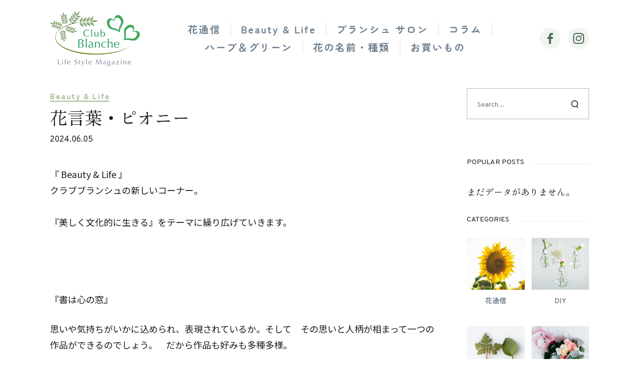

--- FILE ---
content_type: text/html; charset=UTF-8
request_url: https://clubblanche.com/728/
body_size: 18899
content:
<!DOCTYPE html>
<html lang="ja">
<head>
<meta charset="UTF-8">
<meta name="viewport" content="width=device-width, initial-scale=1.0">
<meta name="format-detection" content="telephone=no">
<!-- favicon -->
<link rel="icon" href="https://clubblanche.com/wp/wp-content/themes/clubblanche/assets/img/favicon.ico">
<link rel="apple-touch-icon" href="https://clubblanche.com/wp/wp-content/themes/clubblanche/assets/img/favicon.png">
<meta name="msapplication-TileImage" content="https://clubblanche.com/wp/wp-content/themes/clubblanche/assets/img/favicon.png">
<!-- Google Fonts -->
<link rel="preconnect" href="https://fonts.googleapis.com">
<link rel="preconnect" href="https://fonts.gstatic.com" crossorigin>
<link href="https://fonts.googleapis.com/css2?family=Noto+Sans+JP:wght@400;700&family=Overpass:wght@400;600&family=Zen+Maru+Gothic:wght@700&family=Zen+Old+Mincho&display=swap" rel="stylesheet">
<!-- Global site tag (gtag.js) - Google Analytics -->
<script async src="https://www.googletagmanager.com/gtag/js?id=G-JNF2L6JHH4"></script>
<script>
	window.dataLayer = window.dataLayer || [];
	function gtag(){dataLayer.push(arguments);}
	gtag('js', new Date());
	gtag('config', 'G-JNF2L6JHH4');
</script>
<meta name='robots' content='index, follow, max-image-preview:large, max-snippet:-1, max-video-preview:-1' />

	<!-- This site is optimized with the Yoast SEO plugin v20.8 - https://yoast.com/wordpress/plugins/seo/ -->
	<title>花言葉・ピオニー | Club Blanche</title>
	<meta name="description" content="『 Beauty &amp; Life 』 クラブブランシュの新しいコーナー。『美しく文化的に生きる』をテーマに繰り広げていきます。　 『書は心の窓』" />
	<link rel="canonical" href="https://clubblanche.com/728/" />
	<meta property="og:locale" content="ja_JP" />
	<meta property="og:type" content="article" />
	<meta property="og:title" content="花言葉・ピオニー | Club Blanche" />
	<meta property="og:description" content="『 Beauty &amp; Life 』 クラブブランシュの新しいコーナー。『美しく文化的に生きる』をテーマに繰り広げていきます。　 『書は心の窓』" />
	<meta property="og:url" content="https://clubblanche.com/728/" />
	<meta property="og:site_name" content="Club Blanche" />
	<meta property="article:published_time" content="2024-06-05T07:58:40+00:00" />
	<meta property="article:modified_time" content="2024-06-05T07:59:16+00:00" />
	<meta property="og:image" content="https://clubblanche.com/wp/wp-content/uploads/2024/06/9ced6efde726e5b14e07982b2d3fc7f2.jpg" />
	<meta property="og:image:width" content="1000" />
	<meta property="og:image:height" content="690" />
	<meta property="og:image:type" content="image/jpeg" />
	<meta name="author" content="blanche" />
	<meta name="twitter:card" content="summary_large_image" />
	<script type="application/ld+json" class="yoast-schema-graph">{"@context":"https://schema.org","@graph":[{"@type":"WebPage","@id":"https://clubblanche.com/728/","url":"https://clubblanche.com/728/","name":"花言葉・ピオニー | Club Blanche","isPartOf":{"@id":"https://clubblanche.com/#website"},"primaryImageOfPage":{"@id":"https://clubblanche.com/728/#primaryimage"},"image":{"@id":"https://clubblanche.com/728/#primaryimage"},"thumbnailUrl":"https://clubblanche.com/wp/wp-content/uploads/2024/06/9ced6efde726e5b14e07982b2d3fc7f2.jpg","datePublished":"2024-06-05T07:58:40+00:00","dateModified":"2024-06-05T07:59:16+00:00","author":{"@id":"https://clubblanche.com/#/schema/person/c1428934b88f8152f371e2d5c876da8e"},"description":"『 Beauty &amp; Life 』 クラブブランシュの新しいコーナー。『美しく文化的に生きる』をテーマに繰り広げていきます。　 『書は心の窓』","breadcrumb":{"@id":"https://clubblanche.com/728/#breadcrumb"},"inLanguage":"ja","potentialAction":[{"@type":"ReadAction","target":["https://clubblanche.com/728/"]}]},{"@type":"ImageObject","inLanguage":"ja","@id":"https://clubblanche.com/728/#primaryimage","url":"https://clubblanche.com/wp/wp-content/uploads/2024/06/9ced6efde726e5b14e07982b2d3fc7f2.jpg","contentUrl":"https://clubblanche.com/wp/wp-content/uploads/2024/06/9ced6efde726e5b14e07982b2d3fc7f2.jpg","width":1000,"height":690},{"@type":"BreadcrumbList","@id":"https://clubblanche.com/728/#breadcrumb","itemListElement":[{"@type":"ListItem","position":1,"name":"ホーム","item":"https://clubblanche.com/"},{"@type":"ListItem","position":2,"name":"花言葉・ピオニー"}]},{"@type":"WebSite","@id":"https://clubblanche.com/#website","url":"https://clubblanche.com/","name":"Club Blanche","description":"Life Style Magazine","potentialAction":[{"@type":"SearchAction","target":{"@type":"EntryPoint","urlTemplate":"https://clubblanche.com/?s={search_term_string}"},"query-input":"required name=search_term_string"}],"inLanguage":"ja"},{"@type":"Person","@id":"https://clubblanche.com/#/schema/person/c1428934b88f8152f371e2d5c876da8e","name":"blanche"}]}</script>
	<!-- / Yoast SEO plugin. -->


<link rel='dns-prefetch' href='//static.addtoany.com' />
<link rel="alternate" title="oEmbed (JSON)" type="application/json+oembed" href="https://clubblanche.com/wp-json/oembed/1.0/embed?url=https%3A%2F%2Fclubblanche.com%2F728%2F" />
<link rel="alternate" title="oEmbed (XML)" type="text/xml+oembed" href="https://clubblanche.com/wp-json/oembed/1.0/embed?url=https%3A%2F%2Fclubblanche.com%2F728%2F&#038;format=xml" />
<style id='wp-img-auto-sizes-contain-inline-css' type='text/css'>
img:is([sizes=auto i],[sizes^="auto," i]){contain-intrinsic-size:3000px 1500px}
/*# sourceURL=wp-img-auto-sizes-contain-inline-css */
</style>
<link rel='stylesheet' id='sbi_styles-css' href='https://clubblanche.com/wp/wp-content/plugins/instagram-feed/css/sbi-styles.min.css?ver=6.1.5' type='text/css' media='all' />
<style id='wp-block-library-inline-css' type='text/css'>
:root{--wp-block-synced-color:#7a00df;--wp-block-synced-color--rgb:122,0,223;--wp-bound-block-color:var(--wp-block-synced-color);--wp-editor-canvas-background:#ddd;--wp-admin-theme-color:#007cba;--wp-admin-theme-color--rgb:0,124,186;--wp-admin-theme-color-darker-10:#006ba1;--wp-admin-theme-color-darker-10--rgb:0,107,160.5;--wp-admin-theme-color-darker-20:#005a87;--wp-admin-theme-color-darker-20--rgb:0,90,135;--wp-admin-border-width-focus:2px}@media (min-resolution:192dpi){:root{--wp-admin-border-width-focus:1.5px}}.wp-element-button{cursor:pointer}:root .has-very-light-gray-background-color{background-color:#eee}:root .has-very-dark-gray-background-color{background-color:#313131}:root .has-very-light-gray-color{color:#eee}:root .has-very-dark-gray-color{color:#313131}:root .has-vivid-green-cyan-to-vivid-cyan-blue-gradient-background{background:linear-gradient(135deg,#00d084,#0693e3)}:root .has-purple-crush-gradient-background{background:linear-gradient(135deg,#34e2e4,#4721fb 50%,#ab1dfe)}:root .has-hazy-dawn-gradient-background{background:linear-gradient(135deg,#faaca8,#dad0ec)}:root .has-subdued-olive-gradient-background{background:linear-gradient(135deg,#fafae1,#67a671)}:root .has-atomic-cream-gradient-background{background:linear-gradient(135deg,#fdd79a,#004a59)}:root .has-nightshade-gradient-background{background:linear-gradient(135deg,#330968,#31cdcf)}:root .has-midnight-gradient-background{background:linear-gradient(135deg,#020381,#2874fc)}:root{--wp--preset--font-size--normal:16px;--wp--preset--font-size--huge:42px}.has-regular-font-size{font-size:1em}.has-larger-font-size{font-size:2.625em}.has-normal-font-size{font-size:var(--wp--preset--font-size--normal)}.has-huge-font-size{font-size:var(--wp--preset--font-size--huge)}.has-text-align-center{text-align:center}.has-text-align-left{text-align:left}.has-text-align-right{text-align:right}.has-fit-text{white-space:nowrap!important}#end-resizable-editor-section{display:none}.aligncenter{clear:both}.items-justified-left{justify-content:flex-start}.items-justified-center{justify-content:center}.items-justified-right{justify-content:flex-end}.items-justified-space-between{justify-content:space-between}.screen-reader-text{border:0;clip-path:inset(50%);height:1px;margin:-1px;overflow:hidden;padding:0;position:absolute;width:1px;word-wrap:normal!important}.screen-reader-text:focus{background-color:#ddd;clip-path:none;color:#444;display:block;font-size:1em;height:auto;left:5px;line-height:normal;padding:15px 23px 14px;text-decoration:none;top:5px;width:auto;z-index:100000}html :where(.has-border-color){border-style:solid}html :where([style*=border-top-color]){border-top-style:solid}html :where([style*=border-right-color]){border-right-style:solid}html :where([style*=border-bottom-color]){border-bottom-style:solid}html :where([style*=border-left-color]){border-left-style:solid}html :where([style*=border-width]){border-style:solid}html :where([style*=border-top-width]){border-top-style:solid}html :where([style*=border-right-width]){border-right-style:solid}html :where([style*=border-bottom-width]){border-bottom-style:solid}html :where([style*=border-left-width]){border-left-style:solid}html :where(img[class*=wp-image-]){height:auto;max-width:100%}:where(figure){margin:0 0 1em}html :where(.is-position-sticky){--wp-admin--admin-bar--position-offset:var(--wp-admin--admin-bar--height,0px)}@media screen and (max-width:600px){html :where(.is-position-sticky){--wp-admin--admin-bar--position-offset:0px}}

/*# sourceURL=wp-block-library-inline-css */
</style><style id='wp-block-image-inline-css' type='text/css'>
.wp-block-image>a,.wp-block-image>figure>a{display:inline-block}.wp-block-image img{box-sizing:border-box;height:auto;max-width:100%;vertical-align:bottom}@media not (prefers-reduced-motion){.wp-block-image img.hide{visibility:hidden}.wp-block-image img.show{animation:show-content-image .4s}}.wp-block-image[style*=border-radius] img,.wp-block-image[style*=border-radius]>a{border-radius:inherit}.wp-block-image.has-custom-border img{box-sizing:border-box}.wp-block-image.aligncenter{text-align:center}.wp-block-image.alignfull>a,.wp-block-image.alignwide>a{width:100%}.wp-block-image.alignfull img,.wp-block-image.alignwide img{height:auto;width:100%}.wp-block-image .aligncenter,.wp-block-image .alignleft,.wp-block-image .alignright,.wp-block-image.aligncenter,.wp-block-image.alignleft,.wp-block-image.alignright{display:table}.wp-block-image .aligncenter>figcaption,.wp-block-image .alignleft>figcaption,.wp-block-image .alignright>figcaption,.wp-block-image.aligncenter>figcaption,.wp-block-image.alignleft>figcaption,.wp-block-image.alignright>figcaption{caption-side:bottom;display:table-caption}.wp-block-image .alignleft{float:left;margin:.5em 1em .5em 0}.wp-block-image .alignright{float:right;margin:.5em 0 .5em 1em}.wp-block-image .aligncenter{margin-left:auto;margin-right:auto}.wp-block-image :where(figcaption){margin-bottom:1em;margin-top:.5em}.wp-block-image.is-style-circle-mask img{border-radius:9999px}@supports ((-webkit-mask-image:none) or (mask-image:none)) or (-webkit-mask-image:none){.wp-block-image.is-style-circle-mask img{border-radius:0;-webkit-mask-image:url('data:image/svg+xml;utf8,<svg viewBox="0 0 100 100" xmlns="http://www.w3.org/2000/svg"><circle cx="50" cy="50" r="50"/></svg>');mask-image:url('data:image/svg+xml;utf8,<svg viewBox="0 0 100 100" xmlns="http://www.w3.org/2000/svg"><circle cx="50" cy="50" r="50"/></svg>');mask-mode:alpha;-webkit-mask-position:center;mask-position:center;-webkit-mask-repeat:no-repeat;mask-repeat:no-repeat;-webkit-mask-size:contain;mask-size:contain}}:root :where(.wp-block-image.is-style-rounded img,.wp-block-image .is-style-rounded img){border-radius:9999px}.wp-block-image figure{margin:0}.wp-lightbox-container{display:flex;flex-direction:column;position:relative}.wp-lightbox-container img{cursor:zoom-in}.wp-lightbox-container img:hover+button{opacity:1}.wp-lightbox-container button{align-items:center;backdrop-filter:blur(16px) saturate(180%);background-color:#5a5a5a40;border:none;border-radius:4px;cursor:zoom-in;display:flex;height:20px;justify-content:center;opacity:0;padding:0;position:absolute;right:16px;text-align:center;top:16px;width:20px;z-index:100}@media not (prefers-reduced-motion){.wp-lightbox-container button{transition:opacity .2s ease}}.wp-lightbox-container button:focus-visible{outline:3px auto #5a5a5a40;outline:3px auto -webkit-focus-ring-color;outline-offset:3px}.wp-lightbox-container button:hover{cursor:pointer;opacity:1}.wp-lightbox-container button:focus{opacity:1}.wp-lightbox-container button:focus,.wp-lightbox-container button:hover,.wp-lightbox-container button:not(:hover):not(:active):not(.has-background){background-color:#5a5a5a40;border:none}.wp-lightbox-overlay{box-sizing:border-box;cursor:zoom-out;height:100vh;left:0;overflow:hidden;position:fixed;top:0;visibility:hidden;width:100%;z-index:100000}.wp-lightbox-overlay .close-button{align-items:center;cursor:pointer;display:flex;justify-content:center;min-height:40px;min-width:40px;padding:0;position:absolute;right:calc(env(safe-area-inset-right) + 16px);top:calc(env(safe-area-inset-top) + 16px);z-index:5000000}.wp-lightbox-overlay .close-button:focus,.wp-lightbox-overlay .close-button:hover,.wp-lightbox-overlay .close-button:not(:hover):not(:active):not(.has-background){background:none;border:none}.wp-lightbox-overlay .lightbox-image-container{height:var(--wp--lightbox-container-height);left:50%;overflow:hidden;position:absolute;top:50%;transform:translate(-50%,-50%);transform-origin:top left;width:var(--wp--lightbox-container-width);z-index:9999999999}.wp-lightbox-overlay .wp-block-image{align-items:center;box-sizing:border-box;display:flex;height:100%;justify-content:center;margin:0;position:relative;transform-origin:0 0;width:100%;z-index:3000000}.wp-lightbox-overlay .wp-block-image img{height:var(--wp--lightbox-image-height);min-height:var(--wp--lightbox-image-height);min-width:var(--wp--lightbox-image-width);width:var(--wp--lightbox-image-width)}.wp-lightbox-overlay .wp-block-image figcaption{display:none}.wp-lightbox-overlay button{background:none;border:none}.wp-lightbox-overlay .scrim{background-color:#fff;height:100%;opacity:.9;position:absolute;width:100%;z-index:2000000}.wp-lightbox-overlay.active{visibility:visible}@media not (prefers-reduced-motion){.wp-lightbox-overlay.active{animation:turn-on-visibility .25s both}.wp-lightbox-overlay.active img{animation:turn-on-visibility .35s both}.wp-lightbox-overlay.show-closing-animation:not(.active){animation:turn-off-visibility .35s both}.wp-lightbox-overlay.show-closing-animation:not(.active) img{animation:turn-off-visibility .25s both}.wp-lightbox-overlay.zoom.active{animation:none;opacity:1;visibility:visible}.wp-lightbox-overlay.zoom.active .lightbox-image-container{animation:lightbox-zoom-in .4s}.wp-lightbox-overlay.zoom.active .lightbox-image-container img{animation:none}.wp-lightbox-overlay.zoom.active .scrim{animation:turn-on-visibility .4s forwards}.wp-lightbox-overlay.zoom.show-closing-animation:not(.active){animation:none}.wp-lightbox-overlay.zoom.show-closing-animation:not(.active) .lightbox-image-container{animation:lightbox-zoom-out .4s}.wp-lightbox-overlay.zoom.show-closing-animation:not(.active) .lightbox-image-container img{animation:none}.wp-lightbox-overlay.zoom.show-closing-animation:not(.active) .scrim{animation:turn-off-visibility .4s forwards}}@keyframes show-content-image{0%{visibility:hidden}99%{visibility:hidden}to{visibility:visible}}@keyframes turn-on-visibility{0%{opacity:0}to{opacity:1}}@keyframes turn-off-visibility{0%{opacity:1;visibility:visible}99%{opacity:0;visibility:visible}to{opacity:0;visibility:hidden}}@keyframes lightbox-zoom-in{0%{transform:translate(calc((-100vw + var(--wp--lightbox-scrollbar-width))/2 + var(--wp--lightbox-initial-left-position)),calc(-50vh + var(--wp--lightbox-initial-top-position))) scale(var(--wp--lightbox-scale))}to{transform:translate(-50%,-50%) scale(1)}}@keyframes lightbox-zoom-out{0%{transform:translate(-50%,-50%) scale(1);visibility:visible}99%{visibility:visible}to{transform:translate(calc((-100vw + var(--wp--lightbox-scrollbar-width))/2 + var(--wp--lightbox-initial-left-position)),calc(-50vh + var(--wp--lightbox-initial-top-position))) scale(var(--wp--lightbox-scale));visibility:hidden}}
/*# sourceURL=https://clubblanche.com/wp/wp-includes/blocks/image/style.min.css */
</style>
<style id='wp-block-columns-inline-css' type='text/css'>
.wp-block-columns{box-sizing:border-box;display:flex;flex-wrap:wrap!important}@media (min-width:782px){.wp-block-columns{flex-wrap:nowrap!important}}.wp-block-columns{align-items:normal!important}.wp-block-columns.are-vertically-aligned-top{align-items:flex-start}.wp-block-columns.are-vertically-aligned-center{align-items:center}.wp-block-columns.are-vertically-aligned-bottom{align-items:flex-end}@media (max-width:781px){.wp-block-columns:not(.is-not-stacked-on-mobile)>.wp-block-column{flex-basis:100%!important}}@media (min-width:782px){.wp-block-columns:not(.is-not-stacked-on-mobile)>.wp-block-column{flex-basis:0;flex-grow:1}.wp-block-columns:not(.is-not-stacked-on-mobile)>.wp-block-column[style*=flex-basis]{flex-grow:0}}.wp-block-columns.is-not-stacked-on-mobile{flex-wrap:nowrap!important}.wp-block-columns.is-not-stacked-on-mobile>.wp-block-column{flex-basis:0;flex-grow:1}.wp-block-columns.is-not-stacked-on-mobile>.wp-block-column[style*=flex-basis]{flex-grow:0}:where(.wp-block-columns){margin-bottom:1.75em}:where(.wp-block-columns.has-background){padding:1.25em 2.375em}.wp-block-column{flex-grow:1;min-width:0;overflow-wrap:break-word;word-break:break-word}.wp-block-column.is-vertically-aligned-top{align-self:flex-start}.wp-block-column.is-vertically-aligned-center{align-self:center}.wp-block-column.is-vertically-aligned-bottom{align-self:flex-end}.wp-block-column.is-vertically-aligned-stretch{align-self:stretch}.wp-block-column.is-vertically-aligned-bottom,.wp-block-column.is-vertically-aligned-center,.wp-block-column.is-vertically-aligned-top{width:100%}
/*# sourceURL=https://clubblanche.com/wp/wp-includes/blocks/columns/style.min.css */
</style>
<style id='wp-block-group-inline-css' type='text/css'>
.wp-block-group{box-sizing:border-box}:where(.wp-block-group.wp-block-group-is-layout-constrained){position:relative}
/*# sourceURL=https://clubblanche.com/wp/wp-includes/blocks/group/style.min.css */
</style>
<style id='wp-block-paragraph-inline-css' type='text/css'>
.is-small-text{font-size:.875em}.is-regular-text{font-size:1em}.is-large-text{font-size:2.25em}.is-larger-text{font-size:3em}.has-drop-cap:not(:focus):first-letter{float:left;font-size:8.4em;font-style:normal;font-weight:100;line-height:.68;margin:.05em .1em 0 0;text-transform:uppercase}body.rtl .has-drop-cap:not(:focus):first-letter{float:none;margin-left:.1em}p.has-drop-cap.has-background{overflow:hidden}:root :where(p.has-background){padding:1.25em 2.375em}:where(p.has-text-color:not(.has-link-color)) a{color:inherit}p.has-text-align-left[style*="writing-mode:vertical-lr"],p.has-text-align-right[style*="writing-mode:vertical-rl"]{rotate:180deg}
/*# sourceURL=https://clubblanche.com/wp/wp-includes/blocks/paragraph/style.min.css */
</style>
<style id='global-styles-inline-css' type='text/css'>
:root{--wp--preset--aspect-ratio--square: 1;--wp--preset--aspect-ratio--4-3: 4/3;--wp--preset--aspect-ratio--3-4: 3/4;--wp--preset--aspect-ratio--3-2: 3/2;--wp--preset--aspect-ratio--2-3: 2/3;--wp--preset--aspect-ratio--16-9: 16/9;--wp--preset--aspect-ratio--9-16: 9/16;--wp--preset--color--black: #000000;--wp--preset--color--cyan-bluish-gray: #abb8c3;--wp--preset--color--white: #ffffff;--wp--preset--color--pale-pink: #f78da7;--wp--preset--color--vivid-red: #cf2e2e;--wp--preset--color--luminous-vivid-orange: #ff6900;--wp--preset--color--luminous-vivid-amber: #fcb900;--wp--preset--color--light-green-cyan: #7bdcb5;--wp--preset--color--vivid-green-cyan: #00d084;--wp--preset--color--pale-cyan-blue: #8ed1fc;--wp--preset--color--vivid-cyan-blue: #0693e3;--wp--preset--color--vivid-purple: #9b51e0;--wp--preset--gradient--vivid-cyan-blue-to-vivid-purple: linear-gradient(135deg,rgb(6,147,227) 0%,rgb(155,81,224) 100%);--wp--preset--gradient--light-green-cyan-to-vivid-green-cyan: linear-gradient(135deg,rgb(122,220,180) 0%,rgb(0,208,130) 100%);--wp--preset--gradient--luminous-vivid-amber-to-luminous-vivid-orange: linear-gradient(135deg,rgb(252,185,0) 0%,rgb(255,105,0) 100%);--wp--preset--gradient--luminous-vivid-orange-to-vivid-red: linear-gradient(135deg,rgb(255,105,0) 0%,rgb(207,46,46) 100%);--wp--preset--gradient--very-light-gray-to-cyan-bluish-gray: linear-gradient(135deg,rgb(238,238,238) 0%,rgb(169,184,195) 100%);--wp--preset--gradient--cool-to-warm-spectrum: linear-gradient(135deg,rgb(74,234,220) 0%,rgb(151,120,209) 20%,rgb(207,42,186) 40%,rgb(238,44,130) 60%,rgb(251,105,98) 80%,rgb(254,248,76) 100%);--wp--preset--gradient--blush-light-purple: linear-gradient(135deg,rgb(255,206,236) 0%,rgb(152,150,240) 100%);--wp--preset--gradient--blush-bordeaux: linear-gradient(135deg,rgb(254,205,165) 0%,rgb(254,45,45) 50%,rgb(107,0,62) 100%);--wp--preset--gradient--luminous-dusk: linear-gradient(135deg,rgb(255,203,112) 0%,rgb(199,81,192) 50%,rgb(65,88,208) 100%);--wp--preset--gradient--pale-ocean: linear-gradient(135deg,rgb(255,245,203) 0%,rgb(182,227,212) 50%,rgb(51,167,181) 100%);--wp--preset--gradient--electric-grass: linear-gradient(135deg,rgb(202,248,128) 0%,rgb(113,206,126) 100%);--wp--preset--gradient--midnight: linear-gradient(135deg,rgb(2,3,129) 0%,rgb(40,116,252) 100%);--wp--preset--font-size--small: 13px;--wp--preset--font-size--medium: 20px;--wp--preset--font-size--large: 36px;--wp--preset--font-size--x-large: 42px;--wp--preset--spacing--20: 0.44rem;--wp--preset--spacing--30: 0.67rem;--wp--preset--spacing--40: 1rem;--wp--preset--spacing--50: 1.5rem;--wp--preset--spacing--60: 2.25rem;--wp--preset--spacing--70: 3.38rem;--wp--preset--spacing--80: 5.06rem;--wp--preset--shadow--natural: 6px 6px 9px rgba(0, 0, 0, 0.2);--wp--preset--shadow--deep: 12px 12px 50px rgba(0, 0, 0, 0.4);--wp--preset--shadow--sharp: 6px 6px 0px rgba(0, 0, 0, 0.2);--wp--preset--shadow--outlined: 6px 6px 0px -3px rgb(255, 255, 255), 6px 6px rgb(0, 0, 0);--wp--preset--shadow--crisp: 6px 6px 0px rgb(0, 0, 0);}:where(.is-layout-flex){gap: 0.5em;}:where(.is-layout-grid){gap: 0.5em;}body .is-layout-flex{display: flex;}.is-layout-flex{flex-wrap: wrap;align-items: center;}.is-layout-flex > :is(*, div){margin: 0;}body .is-layout-grid{display: grid;}.is-layout-grid > :is(*, div){margin: 0;}:where(.wp-block-columns.is-layout-flex){gap: 2em;}:where(.wp-block-columns.is-layout-grid){gap: 2em;}:where(.wp-block-post-template.is-layout-flex){gap: 1.25em;}:where(.wp-block-post-template.is-layout-grid){gap: 1.25em;}.has-black-color{color: var(--wp--preset--color--black) !important;}.has-cyan-bluish-gray-color{color: var(--wp--preset--color--cyan-bluish-gray) !important;}.has-white-color{color: var(--wp--preset--color--white) !important;}.has-pale-pink-color{color: var(--wp--preset--color--pale-pink) !important;}.has-vivid-red-color{color: var(--wp--preset--color--vivid-red) !important;}.has-luminous-vivid-orange-color{color: var(--wp--preset--color--luminous-vivid-orange) !important;}.has-luminous-vivid-amber-color{color: var(--wp--preset--color--luminous-vivid-amber) !important;}.has-light-green-cyan-color{color: var(--wp--preset--color--light-green-cyan) !important;}.has-vivid-green-cyan-color{color: var(--wp--preset--color--vivid-green-cyan) !important;}.has-pale-cyan-blue-color{color: var(--wp--preset--color--pale-cyan-blue) !important;}.has-vivid-cyan-blue-color{color: var(--wp--preset--color--vivid-cyan-blue) !important;}.has-vivid-purple-color{color: var(--wp--preset--color--vivid-purple) !important;}.has-black-background-color{background-color: var(--wp--preset--color--black) !important;}.has-cyan-bluish-gray-background-color{background-color: var(--wp--preset--color--cyan-bluish-gray) !important;}.has-white-background-color{background-color: var(--wp--preset--color--white) !important;}.has-pale-pink-background-color{background-color: var(--wp--preset--color--pale-pink) !important;}.has-vivid-red-background-color{background-color: var(--wp--preset--color--vivid-red) !important;}.has-luminous-vivid-orange-background-color{background-color: var(--wp--preset--color--luminous-vivid-orange) !important;}.has-luminous-vivid-amber-background-color{background-color: var(--wp--preset--color--luminous-vivid-amber) !important;}.has-light-green-cyan-background-color{background-color: var(--wp--preset--color--light-green-cyan) !important;}.has-vivid-green-cyan-background-color{background-color: var(--wp--preset--color--vivid-green-cyan) !important;}.has-pale-cyan-blue-background-color{background-color: var(--wp--preset--color--pale-cyan-blue) !important;}.has-vivid-cyan-blue-background-color{background-color: var(--wp--preset--color--vivid-cyan-blue) !important;}.has-vivid-purple-background-color{background-color: var(--wp--preset--color--vivid-purple) !important;}.has-black-border-color{border-color: var(--wp--preset--color--black) !important;}.has-cyan-bluish-gray-border-color{border-color: var(--wp--preset--color--cyan-bluish-gray) !important;}.has-white-border-color{border-color: var(--wp--preset--color--white) !important;}.has-pale-pink-border-color{border-color: var(--wp--preset--color--pale-pink) !important;}.has-vivid-red-border-color{border-color: var(--wp--preset--color--vivid-red) !important;}.has-luminous-vivid-orange-border-color{border-color: var(--wp--preset--color--luminous-vivid-orange) !important;}.has-luminous-vivid-amber-border-color{border-color: var(--wp--preset--color--luminous-vivid-amber) !important;}.has-light-green-cyan-border-color{border-color: var(--wp--preset--color--light-green-cyan) !important;}.has-vivid-green-cyan-border-color{border-color: var(--wp--preset--color--vivid-green-cyan) !important;}.has-pale-cyan-blue-border-color{border-color: var(--wp--preset--color--pale-cyan-blue) !important;}.has-vivid-cyan-blue-border-color{border-color: var(--wp--preset--color--vivid-cyan-blue) !important;}.has-vivid-purple-border-color{border-color: var(--wp--preset--color--vivid-purple) !important;}.has-vivid-cyan-blue-to-vivid-purple-gradient-background{background: var(--wp--preset--gradient--vivid-cyan-blue-to-vivid-purple) !important;}.has-light-green-cyan-to-vivid-green-cyan-gradient-background{background: var(--wp--preset--gradient--light-green-cyan-to-vivid-green-cyan) !important;}.has-luminous-vivid-amber-to-luminous-vivid-orange-gradient-background{background: var(--wp--preset--gradient--luminous-vivid-amber-to-luminous-vivid-orange) !important;}.has-luminous-vivid-orange-to-vivid-red-gradient-background{background: var(--wp--preset--gradient--luminous-vivid-orange-to-vivid-red) !important;}.has-very-light-gray-to-cyan-bluish-gray-gradient-background{background: var(--wp--preset--gradient--very-light-gray-to-cyan-bluish-gray) !important;}.has-cool-to-warm-spectrum-gradient-background{background: var(--wp--preset--gradient--cool-to-warm-spectrum) !important;}.has-blush-light-purple-gradient-background{background: var(--wp--preset--gradient--blush-light-purple) !important;}.has-blush-bordeaux-gradient-background{background: var(--wp--preset--gradient--blush-bordeaux) !important;}.has-luminous-dusk-gradient-background{background: var(--wp--preset--gradient--luminous-dusk) !important;}.has-pale-ocean-gradient-background{background: var(--wp--preset--gradient--pale-ocean) !important;}.has-electric-grass-gradient-background{background: var(--wp--preset--gradient--electric-grass) !important;}.has-midnight-gradient-background{background: var(--wp--preset--gradient--midnight) !important;}.has-small-font-size{font-size: var(--wp--preset--font-size--small) !important;}.has-medium-font-size{font-size: var(--wp--preset--font-size--medium) !important;}.has-large-font-size{font-size: var(--wp--preset--font-size--large) !important;}.has-x-large-font-size{font-size: var(--wp--preset--font-size--x-large) !important;}
:where(.wp-block-columns.is-layout-flex){gap: 2em;}:where(.wp-block-columns.is-layout-grid){gap: 2em;}
/*# sourceURL=global-styles-inline-css */
</style>
<style id='core-block-supports-inline-css' type='text/css'>
.wp-container-core-columns-is-layout-9d6595d7{flex-wrap:nowrap;}
/*# sourceURL=core-block-supports-inline-css */
</style>

<style id='classic-theme-styles-inline-css' type='text/css'>
/*! This file is auto-generated */
.wp-block-button__link{color:#fff;background-color:#32373c;border-radius:9999px;box-shadow:none;text-decoration:none;padding:calc(.667em + 2px) calc(1.333em + 2px);font-size:1.125em}.wp-block-file__button{background:#32373c;color:#fff;text-decoration:none}
/*# sourceURL=/wp-includes/css/classic-themes.min.css */
</style>
<link rel='stylesheet' id='main-style-css' href='https://clubblanche.com/wp/wp-content/themes/clubblanche/style.css?ver=202211170514' type='text/css' media='all' />
<link rel='stylesheet' id='swiper-style-css' href='https://clubblanche.com/wp/wp-content/themes/clubblanche/assets/css/swiper-bundle.min.css?ver=6.9' type='text/css' media='all' />
<link rel='stylesheet' id='addtoany-css' href='https://clubblanche.com/wp/wp-content/plugins/add-to-any/addtoany.min.css?ver=1.16' type='text/css' media='all' />
<style id='addtoany-inline-css' type='text/css'>
.addtoany_content {
    display: flex;
    align-items: center;
	padding-top: 45px;
}
.addtoany_header {
	font-family: 'Overpass', sans-serif;
    font-size: 12px;
    letter-spacing: 0.5em;
	margin: 0 27px 0 0;
	line-height: 1;
}
.addtoany_list a {
    margin-left: 4px;
}
.addtoany_list a span {
	transition: all 0.3s;
}
.a2a_svg {
    border-radius: 50%!important;
	display: flex!important;
	align-items: center;
    justify-content: center;
}
.a2a_svg svg {
	width: 22px!important;
}
/*# sourceURL=addtoany-inline-css */
</style>
<script type="text/javascript" id="addtoany-core-js-before">
/* <![CDATA[ */
window.a2a_config=window.a2a_config||{};a2a_config.callbacks=[];a2a_config.overlays=[];a2a_config.templates={};a2a_localize = {
	Share: "共有",
	Save: "ブックマーク",
	Subscribe: "購読",
	Email: "メール",
	Bookmark: "ブックマーク",
	ShowAll: "すべて表示する",
	ShowLess: "小さく表示する",
	FindServices: "サービスを探す",
	FindAnyServiceToAddTo: "追加するサービスを今すぐ探す",
	PoweredBy: "Powered by",
	ShareViaEmail: "メールでシェアする",
	SubscribeViaEmail: "メールで購読する",
	BookmarkInYourBrowser: "ブラウザにブックマーク",
	BookmarkInstructions: "このページをブックマークするには、 Ctrl+D または \u2318+D を押下。",
	AddToYourFavorites: "お気に入りに追加",
	SendFromWebOrProgram: "任意のメールアドレスまたはメールプログラムから送信",
	EmailProgram: "メールプログラム",
	More: "詳細&#8230;",
	ThanksForSharing: "共有ありがとうございます !",
	ThanksForFollowing: "フォローありがとうございます !"
};


//# sourceURL=addtoany-core-js-before
/* ]]> */
</script>
<script type="text/javascript" async src="https://static.addtoany.com/menu/page.js" id="addtoany-core-js"></script>
<script type="text/javascript" src="https://clubblanche.com/wp/wp-includes/js/jquery/jquery.min.js?ver=3.7.1" id="jquery-core-js"></script>
<script type="text/javascript" src="https://clubblanche.com/wp/wp-includes/js/jquery/jquery-migrate.min.js?ver=3.4.1" id="jquery-migrate-js"></script>
<script type="text/javascript" async src="https://clubblanche.com/wp/wp-content/plugins/add-to-any/addtoany.min.js?ver=1.1" id="addtoany-jquery-js"></script>
<script type="application/json" id="wpp-json">
/* <![CDATA[ */
{"sampling_active":0,"sampling_rate":100,"ajax_url":"https:\/\/clubblanche.com\/wp-json\/wordpress-popular-posts\/v1\/popular-posts","api_url":"https:\/\/clubblanche.com\/wp-json\/wordpress-popular-posts","ID":728,"token":"da453f3735","lang":0,"debug":0}
//# sourceURL=wpp-json
/* ]]> */
</script>
<script type="text/javascript" src="https://clubblanche.com/wp/wp-content/plugins/wordpress-popular-posts/assets/js/wpp.min.js?ver=6.0.3" id="wpp-js-js"></script>
<script type="text/javascript" src="https://clubblanche.com/wp/wp-content/themes/clubblanche/assets/js/functions.js?ver=202207100528" id="functions-js"></script>
<script type="text/javascript" src="https://clubblanche.com/wp/wp-content/themes/clubblanche/assets/js/imagesloaded.pkgd.min.js?ver=6.9" id="imagesloaded-script-js"></script>
<script type="text/javascript" src="https://clubblanche.com/wp/wp-content/themes/clubblanche/assets/js/swiper-bundle.min.js?ver=6.9" id="swiper-script-js"></script>
<link rel="https://api.w.org/" href="https://clubblanche.com/wp-json/" /><link rel="alternate" title="JSON" type="application/json" href="https://clubblanche.com/wp-json/wp/v2/posts/728" /><link rel="EditURI" type="application/rsd+xml" title="RSD" href="https://clubblanche.com/wp/xmlrpc.php?rsd" />
<meta name="generator" content="WordPress 6.9" />
            <style id="wpp-loading-animation-styles">@-webkit-keyframes bgslide{from{background-position-x:0}to{background-position-x:-200%}}@keyframes bgslide{from{background-position-x:0}to{background-position-x:-200%}}.wpp-widget-placeholder,.wpp-widget-block-placeholder{margin:0 auto;width:60px;height:3px;background:#dd3737;background:linear-gradient(90deg,#dd3737 0%,#571313 10%,#dd3737 100%);background-size:200% auto;border-radius:3px;-webkit-animation:bgslide 1s infinite linear;animation:bgslide 1s infinite linear}</style>
            </head>
<body class="wp-singular post-template-default single single-post postid-728 single-format-standard wp-theme-clubblanche" ontouchstart="">
	<div id="body-wrapper">
		<div id="page">
			<header id="site-header" class="header header-main" role="banner">
				<div class="header-top">
					<div class="header-left">
						<a href="https://clubblanche.com/" class="site-logo-link">
							<img src="https://clubblanche.com/wp/wp-content/themes/clubblanche/assets/img/logo.png" class="site-logo" alt="Club Blanche">
						</a>
					</div>
					<div class="header-center">
						<div class="header-menu">
							<div class="header-nav"><ul id="menu-main-menu" class="menu"><li id="menu-item-200" class="menu-item menu-item-type-taxonomy menu-item-object-category menu-item-200"><a href="https://clubblanche.com/flower-news/">花通信</a></li>
<li id="menu-item-687" class="menu-item menu-item-type-taxonomy menu-item-object-category current-post-ancestor current-menu-parent current-post-parent menu-item-687"><a href="https://clubblanche.com/beauty-life/">Beauty &amp; Life</a></li>
<li id="menu-item-693" class="menu-item menu-item-type-taxonomy menu-item-object-category menu-item-693"><a href="https://clubblanche.com/%e3%83%96%e3%83%a9%e3%83%b3%e3%82%b7%e3%83%a5-%e3%82%b5%e3%83%ad%e3%83%b3/">ブランシュ サロン</a></li>
<li id="menu-item-45" class="menu-item menu-item-type-taxonomy menu-item-object-category menu-item-45"><a href="https://clubblanche.com/column/">コラム</a></li>
<li id="menu-item-42" class="menu-item menu-item-type-taxonomy menu-item-object-category menu-item-42"><a href="https://clubblanche.com/herbandgreen/">ハーブ＆グリーン</a></li>
<li id="menu-item-44" class="menu-item menu-item-type-taxonomy menu-item-object-category menu-item-44"><a href="https://clubblanche.com/flower/">花の名前・種類</a></li>
<li id="menu-item-43" class="menu-item menu-item-type-taxonomy menu-item-object-category menu-item-43"><a href="https://clubblanche.com/shopping/">お買いもの</a></li>
</ul></div>						</div>
					</div>
					<div class="header-right"><div class="block-sns"><div class="sns-icon"><a href="https://www.facebook.com/blanche.co.ltd/" target="_blank" class="hoverOpacity"><div class="sns-icon-bg"><img src="https://clubblanche.com/wp/wp-content/themes/clubblanche/assets/img/facebook.svg" class="img-icon" alt="Facebook"></div></a></div><div class="sns-icon"><a href="https://www.instagram.com/clubblanche/" target="_blank" class="hoverOpacity"><div class="sns-icon-bg"><img src="https://clubblanche.com/wp/wp-content/themes/clubblanche/assets/img/instagram.svg" class="img-icon" alt="Instagram"></div></a></div></div></div>
				</div>
			</header><!-- /.header -->
			<header id="site-header-sp" class="header header-sp" role="banner">
				<div class="header-sp-inner">
					<div class="logo-sp">
						<a href="https://clubblanche.com/">
							<img src="https://clubblanche.com/wp/wp-content/themes/clubblanche/assets/img/logo.png" class="site-logo" alt="Club Blanche">
						</a>
						<div class="drawer">
							<div class="navbar_toggle">
								<span class="navbar_toggle_icon"></span>
								<span class="navbar_toggle_icon"></span>
								<span class="navbar_toggle_icon"></span>
							</div>
						</div>
					</div>
					<nav class="nav-sp">
						<div class="mobile-nav"><ul id="menu-main-menu-1" class="menu"><li class="menu-item menu-item-type-taxonomy menu-item-object-category menu-item-200"><a href="https://clubblanche.com/flower-news/">花通信</a></li>
<li class="menu-item menu-item-type-taxonomy menu-item-object-category current-post-ancestor current-menu-parent current-post-parent menu-item-687"><a href="https://clubblanche.com/beauty-life/">Beauty &amp; Life</a></li>
<li class="menu-item menu-item-type-taxonomy menu-item-object-category menu-item-693"><a href="https://clubblanche.com/%e3%83%96%e3%83%a9%e3%83%b3%e3%82%b7%e3%83%a5-%e3%82%b5%e3%83%ad%e3%83%b3/">ブランシュ サロン</a></li>
<li class="menu-item menu-item-type-taxonomy menu-item-object-category menu-item-45"><a href="https://clubblanche.com/column/">コラム</a></li>
<li class="menu-item menu-item-type-taxonomy menu-item-object-category menu-item-42"><a href="https://clubblanche.com/herbandgreen/">ハーブ＆グリーン</a></li>
<li class="menu-item menu-item-type-taxonomy menu-item-object-category menu-item-44"><a href="https://clubblanche.com/flower/">花の名前・種類</a></li>
<li class="menu-item menu-item-type-taxonomy menu-item-object-category menu-item-43"><a href="https://clubblanche.com/shopping/">お買いもの</a></li>
</ul></div>						<div class="header-sp-sns"><div class="block-sns"><div class="sns-icon"><a href="https://www.facebook.com/blanche.co.ltd/" target="_blank" class="hoverOpacity"><div class="sns-icon-bg"><img src="https://clubblanche.com/wp/wp-content/themes/clubblanche/assets/img/facebook.svg" class="img-icon" alt="Facebook"></div></a></div><div class="sns-icon"><a href="https://www.instagram.com/clubblanche/" target="_blank" class="hoverOpacity"><div class="sns-icon-bg"><img src="https://clubblanche.com/wp/wp-content/themes/clubblanche/assets/img/instagram.svg" class="img-icon" alt="Instagram"></div></a></div></div></div>
					</nav>
				</div>
			</header><!-- /.header-sp -->
			<main id="site-content" role="main">
				<div class="main-content">
					<div class="inner">
						<div class="entry">
																<div class="entry-meta">
										<div class="article-category"><ul class="post-categories">
	<li><a href="https://clubblanche.com/beauty-life/" rel="category tag">Beauty &amp; Life</a></li></ul></div>
										<h1 class="entry-title">花言葉・ピオニー</h2>
										<div class="article-date">2024.06.05</div>
									</div>
									<div class="entry-content article">
										
<p>『 Beauty &amp; Life 』 <br>クラブブランシュの新しいコーナー。<br><br>『美しく文化的に生きる』をテーマに繰り広げていきます。<br><br><br>　</p>



<p>『書は心の窓』</p>



<p>思いや気持ちがいかに込められ、表現されているか。そして　その思いと人柄が相まって一つの作品ができるのでしょう。　だから作品も好みも多種多様。</p>



<p>ブランシュは　Miwa　の美辞麗句を並べない、優しく愛に溢れた実直な人柄、そして作品に込める思いと気持ちが、花言葉を更に素敵な書の作品になると思ってます。</p>



<p>芍薬・・・　花言葉は　『恥じらい』</p>



<p><br>凛とした高貴で品あるお花のイメージですが、その一方で幾重にも重なる可憐で繊細な花びらに、恥じらいを感じる様をそのまま表現しました。主張せず、どことなく控えめなイメージで。。。今回　の芍薬の花言葉に込めたMiwa の思いです✨✨</p>



<p></p>



<div class="wp-block-columns is-layout-flex wp-container-core-columns-is-layout-9d6595d7 wp-block-columns-is-layout-flex">
<div class="wp-block-column is-layout-flow wp-block-column-is-layout-flow" style="flex-basis:100%">
<div class="wp-block-group"><div class="wp-block-group__inner-container is-layout-constrained wp-block-group-is-layout-constrained">
<div class="wp-block-columns is-layout-flex wp-container-core-columns-is-layout-9d6595d7 wp-block-columns-is-layout-flex">
<div class="wp-block-column is-layout-flow wp-block-column-is-layout-flow">
<figure class="wp-block-image size-full"><img fetchpriority="high" decoding="async" width="1000" height="690" src="https://clubblanche.com/wp/wp-content/uploads/2024/06/9ced6efde726e5b14e07982b2d3fc7f2.jpg" alt="" class="wp-image-792" srcset="https://clubblanche.com/wp/wp-content/uploads/2024/06/9ced6efde726e5b14e07982b2d3fc7f2.jpg 1000w, https://clubblanche.com/wp/wp-content/uploads/2024/06/9ced6efde726e5b14e07982b2d3fc7f2-900x621.jpg 900w, https://clubblanche.com/wp/wp-content/uploads/2024/06/9ced6efde726e5b14e07982b2d3fc7f2-600x414.jpg 600w, https://clubblanche.com/wp/wp-content/uploads/2024/06/9ced6efde726e5b14e07982b2d3fc7f2-768x530.jpg 768w" sizes="(max-width: 1000px) 100vw, 1000px" /></figure>
</div>
</div>
</div></div>
</div>
</div>



<div class="wp-block-columns is-layout-flex wp-container-core-columns-is-layout-9d6595d7 wp-block-columns-is-layout-flex">
<div class="wp-block-column is-layout-flow wp-block-column-is-layout-flow">
<figure class="wp-block-image size-large"><img decoding="async" width="1200" height="900" src="https://clubblanche.com/wp/wp-content/uploads/2024/06/IMG_1676-1200x900.jpeg" alt="" class="wp-image-794" srcset="https://clubblanche.com/wp/wp-content/uploads/2024/06/IMG_1676-1200x900.jpeg 1200w, https://clubblanche.com/wp/wp-content/uploads/2024/06/IMG_1676-900x675.jpeg 900w, https://clubblanche.com/wp/wp-content/uploads/2024/06/IMG_1676-600x450.jpeg 600w, https://clubblanche.com/wp/wp-content/uploads/2024/06/IMG_1676-768x576.jpeg 768w, https://clubblanche.com/wp/wp-content/uploads/2024/06/IMG_1676-1536x1152.jpeg 1536w, https://clubblanche.com/wp/wp-content/uploads/2024/06/IMG_1676-2048x1536.jpeg 2048w" sizes="(max-width: 1200px) 100vw, 1200px" /></figure>
</div>



<div class="wp-block-column is-layout-flow wp-block-column-is-layout-flow">
<figure class="wp-block-image size-full is-resized"><img decoding="async" width="1000" height="690" src="https://clubblanche.com/wp/wp-content/uploads/2024/06/903a6f64ecd442a94e27a8144c956cb1-1.jpg" alt="" class="wp-image-796" style="width:461px;height:auto" srcset="https://clubblanche.com/wp/wp-content/uploads/2024/06/903a6f64ecd442a94e27a8144c956cb1-1.jpg 1000w, https://clubblanche.com/wp/wp-content/uploads/2024/06/903a6f64ecd442a94e27a8144c956cb1-1-900x621.jpg 900w, https://clubblanche.com/wp/wp-content/uploads/2024/06/903a6f64ecd442a94e27a8144c956cb1-1-600x414.jpg 600w, https://clubblanche.com/wp/wp-content/uploads/2024/06/903a6f64ecd442a94e27a8144c956cb1-1-768x530.jpg 768w" sizes="(max-width: 1000px) 100vw, 1000px" /></figure>
</div>
</div>



<p>美しいお花と美しい文字は共存していますね。<br>これからも　美しい文字も発信していきます✨✨<br><br><br><br><br></p>



<div class="wp-block-columns is-layout-flex wp-container-core-columns-is-layout-9d6595d7 wp-block-columns-is-layout-flex">
<div class="wp-block-column is-layout-flow wp-block-column-is-layout-flow" style="flex-basis:100%"></div>
</div>
<div class="addtoany_share_save_container addtoany_content addtoany_content_bottom"><div class="addtoany_header">SHARES:</div><div class="a2a_kit a2a_kit_size_40 addtoany_list" data-a2a-url="https://clubblanche.com/728/" data-a2a-title="花言葉・ピオニー"><a class="a2a_button_facebook" href="https://www.addtoany.com/add_to/facebook?linkurl=https%3A%2F%2Fclubblanche.com%2F728%2F&amp;linkname=%E8%8A%B1%E8%A8%80%E8%91%89%E3%83%BB%E3%83%94%E3%82%AA%E3%83%8B%E3%83%BC" title="Facebook" rel="nofollow noopener" target="_blank"></a><a class="a2a_button_twitter" href="https://www.addtoany.com/add_to/twitter?linkurl=https%3A%2F%2Fclubblanche.com%2F728%2F&amp;linkname=%E8%8A%B1%E8%A8%80%E8%91%89%E3%83%BB%E3%83%94%E3%82%AA%E3%83%8B%E3%83%BC" title="Twitter" rel="nofollow noopener" target="_blank"></a><a class="a2a_button_pinterest" href="https://www.addtoany.com/add_to/pinterest?linkurl=https%3A%2F%2Fclubblanche.com%2F728%2F&amp;linkname=%E8%8A%B1%E8%A8%80%E8%91%89%E3%83%BB%E3%83%94%E3%82%AA%E3%83%8B%E3%83%BC" title="Pinterest" rel="nofollow noopener" target="_blank"></a></div></div>									</div>
									<nav class="entry-navi" role="navigation">
										<div class="entry-nav-links">
											<div class="entry-nav-prev">
												<a href="https://clubblanche.com/712/" class="hoverOpacity"><div class="entry-nav-txt">BACK</div>花言葉・ルピナス</a>											</div>
											<div class="entry-nav-next">
												<a href="https://clubblanche.com/799/" class="hoverOpacity"><div class="entry-nav-txt">NEXT</div>ブランシュサロン...</a>											</div>
										</div>
									</nav>
														</div><!-- /.entry -->
						<div class="sidebar">
							<div class="sidebar-search">
	<div class="search-form">
	<form role="search" method="get" class="search-form" action='https://clubblanche.com/'>
		<input type="search" class="search-input" placeholder="Search..." value="" name="s">
		<button type="submit" class="search-submit">
	</form>
</div>
</div>
<div class="title-sidebar">POPULAR POSTS</div>
<div class="sidebar-main-widget">
	<li id="block-4" class="widget widget_block"><div class="widget popular-posts">

<p class="wpp-no-data">まだデータがありません。</p></div></li>
</div>
<div class="sidebar-sub-widget">
	</div>
<div class="title-sidebar">CATEGORIES</div>
<div class="sidebar-categories">
	<div class="sidebar-category">
		<a href="https://clubblanche.com/flower-news/" class="category-link">
			<img src="https://clubblanche.com/wp/wp-content/themes/clubblanche/assets/img/flower-news.jpg" alt="花通信">
			<div class="category-name">花通信</div>
		</a>
	</div>
	<div class="sidebar-category">
		<a href="" class="category-link">
			<img src="https://clubblanche.com/wp/wp-content/themes/clubblanche/assets/img/diy.jpg" alt="DIY">
			<div class="category-name">DIY</div>
		</a>
	</div>
	<div class="sidebar-category">
		<a href="https://clubblanche.com/herbandgreen/" class="category-link">
			<img src="https://clubblanche.com/wp/wp-content/themes/clubblanche/assets/img/herbandgreen.jpg" alt="ハーブ＆グリーン">
			<div class="category-name">ハーブ＆グリーン</div>
		</a>
	</div>
	<div class="sidebar-category">
		<a href="https://clubblanche.com/shopping/" class="category-link">
			<img src="https://clubblanche.com/wp/wp-content/themes/clubblanche/assets/img/shopping.jpg" alt="お買い物">
			<div class="category-name">お買い物</div>
		</a>
	</div>
	<div class="sidebar-category">
		<a href="https://clubblanche.com/flower/" class="category-link">
			<img src="https://clubblanche.com/wp/wp-content/themes/clubblanche/assets/img/flower.jpg" alt="花の名前・種類">
			<div class="category-name">花の名前・種類</div>
		</a>
	</div>
	<div class="sidebar-category">
		<a href="https://clubblanche.com/column/" class="category-link">
			<img src="https://clubblanche.com/wp/wp-content/themes/clubblanche/assets/img/column.jpg" alt="コラム">
			<div class="category-name">コラム</div>
		</a>
	</div>
</div>
						</div><!-- /.sidebar -->
					</div><!-- /.inner -->
				</div><!-- /.main-content -->
			</main><!-- /#site-content -->
			<div class="footer-instagram">
				<div class="instagram-source">
					
<div id="sb_instagram"  class="sbi sbi_mob_col_3 sbi_tab_col_3 sbi_col_6 sbi_width_resp" style="padding-bottom: 16px;" data-feedid="*1"  data-res="auto" data-cols="6" data-colsmobile="3" data-colstablet="3" data-num="6" data-nummobile="9" data-shortcode-atts="{&quot;feed&quot;:&quot;1&quot;}"  data-postid="728" data-locatornonce="72a4f89522" data-sbi-flags="favorLocal">
	
    <div id="sbi_images"  style="padding: 8px;">
		<div class="sbi_item sbi_type_carousel sbi_new sbi_transition" id="sbi_17930228498926637" data-date="1726519981">
    <div class="sbi_photo_wrap">
        <a class="sbi_photo" href="https://www.instagram.com/p/C__fw4RzdU2/" target="_blank" rel="noopener nofollow" data-full-res="https://scontent-nrt1-1.cdninstagram.com/v/t39.30808-6/459892892_18031062818516000_7264097673069891101_n.jpg?_nc_cat=108&#038;ccb=1-7&#038;_nc_sid=18de74&#038;_nc_ohc=l7zDTaJhLM4Q7kNvgFubxw4&#038;_nc_zt=23&#038;_nc_ht=scontent-nrt1-1.cdninstagram.com&#038;edm=ANo9K5cEAAAA&#038;_nc_gid=A-M0Bzj7AMW0mZbg2QsHWdU&#038;oh=00_AYCeFQMEQQhiHSNhWqegsf7Dp9roOVaQhO7_EFJ1vWGNfQ&#038;oe=67563E4C" data-img-src-set="{&quot;d&quot;:&quot;https:\/\/scontent-nrt1-1.cdninstagram.com\/v\/t39.30808-6\/459892892_18031062818516000_7264097673069891101_n.jpg?_nc_cat=108&amp;ccb=1-7&amp;_nc_sid=18de74&amp;_nc_ohc=l7zDTaJhLM4Q7kNvgFubxw4&amp;_nc_zt=23&amp;_nc_ht=scontent-nrt1-1.cdninstagram.com&amp;edm=ANo9K5cEAAAA&amp;_nc_gid=A-M0Bzj7AMW0mZbg2QsHWdU&amp;oh=00_AYCeFQMEQQhiHSNhWqegsf7Dp9roOVaQhO7_EFJ1vWGNfQ&amp;oe=67563E4C&quot;,&quot;150&quot;:&quot;https:\/\/scontent-nrt1-1.cdninstagram.com\/v\/t39.30808-6\/459892892_18031062818516000_7264097673069891101_n.jpg?_nc_cat=108&amp;ccb=1-7&amp;_nc_sid=18de74&amp;_nc_ohc=l7zDTaJhLM4Q7kNvgFubxw4&amp;_nc_zt=23&amp;_nc_ht=scontent-nrt1-1.cdninstagram.com&amp;edm=ANo9K5cEAAAA&amp;_nc_gid=A-M0Bzj7AMW0mZbg2QsHWdU&amp;oh=00_AYCeFQMEQQhiHSNhWqegsf7Dp9roOVaQhO7_EFJ1vWGNfQ&amp;oe=67563E4C&quot;,&quot;320&quot;:&quot;https:\/\/scontent-nrt1-1.cdninstagram.com\/v\/t39.30808-6\/459892892_18031062818516000_7264097673069891101_n.jpg?_nc_cat=108&amp;ccb=1-7&amp;_nc_sid=18de74&amp;_nc_ohc=l7zDTaJhLM4Q7kNvgFubxw4&amp;_nc_zt=23&amp;_nc_ht=scontent-nrt1-1.cdninstagram.com&amp;edm=ANo9K5cEAAAA&amp;_nc_gid=A-M0Bzj7AMW0mZbg2QsHWdU&amp;oh=00_AYCeFQMEQQhiHSNhWqegsf7Dp9roOVaQhO7_EFJ1vWGNfQ&amp;oe=67563E4C&quot;,&quot;640&quot;:&quot;https:\/\/scontent-nrt1-1.cdninstagram.com\/v\/t39.30808-6\/459892892_18031062818516000_7264097673069891101_n.jpg?_nc_cat=108&amp;ccb=1-7&amp;_nc_sid=18de74&amp;_nc_ohc=l7zDTaJhLM4Q7kNvgFubxw4&amp;_nc_zt=23&amp;_nc_ht=scontent-nrt1-1.cdninstagram.com&amp;edm=ANo9K5cEAAAA&amp;_nc_gid=A-M0Bzj7AMW0mZbg2QsHWdU&amp;oh=00_AYCeFQMEQQhiHSNhWqegsf7Dp9roOVaQhO7_EFJ1vWGNfQ&amp;oe=67563E4C&quot;}">
            <span class="sbi-screenreader">美しい肉厚の3本立ち胡蝶蘭。
高さは</span>
            <svg class="svg-inline--fa fa-clone fa-w-16 sbi_lightbox_carousel_icon" aria-hidden="true" aria-label="Clone" data-fa-proƒcessed="" data-prefix="far" data-icon="clone" role="img" xmlns="http://www.w3.org/2000/svg" viewBox="0 0 512 512">
	                <path fill="currentColor" d="M464 0H144c-26.51 0-48 21.49-48 48v48H48c-26.51 0-48 21.49-48 48v320c0 26.51 21.49 48 48 48h320c26.51 0 48-21.49 48-48v-48h48c26.51 0 48-21.49 48-48V48c0-26.51-21.49-48-48-48zM362 464H54a6 6 0 0 1-6-6V150a6 6 0 0 1 6-6h42v224c0 26.51 21.49 48 48 48h224v42a6 6 0 0 1-6 6zm96-96H150a6 6 0 0 1-6-6V54a6 6 0 0 1 6-6h308a6 6 0 0 1 6 6v308a6 6 0 0 1-6 6z"></path>
	            </svg>	                    <img src="https://clubblanche.com/wp/wp-content/plugins/instagram-feed/img/placeholder.png" alt="美しい肉厚の3本立ち胡蝶蘭。
高さは1m20cmくらい。
まだ暑いけど9月になってオーダーが増えますね✨
素敵なものを見るとハッピーになります✨

#お花のある暮らし
#グリーンのある暮らし
#胡蝶蘭
#オーキッド
#ブランシュ
#クラブブランシュ
#ブランシュ株式会社">
        </a>
    </div>
</div><div class="sbi_item sbi_type_image sbi_new sbi_transition" id="sbi_17941007561892537" data-date="1726519709">
    <div class="sbi_photo_wrap">
        <a class="sbi_photo" href="https://www.instagram.com/p/C__fPuTznNo/" target="_blank" rel="noopener nofollow" data-full-res="https://scontent-nrt1-2.cdninstagram.com/v/t51.29350-15/459926473_1088642582680941_4479746781570470627_n.jpg?_nc_cat=104&#038;ccb=1-7&#038;_nc_sid=18de74&#038;_nc_ohc=iXD86fMlyGEQ7kNvgH30TKH&#038;_nc_zt=23&#038;_nc_ht=scontent-nrt1-2.cdninstagram.com&#038;edm=ANo9K5cEAAAA&#038;_nc_gid=A-M0Bzj7AMW0mZbg2QsHWdU&#038;oh=00_AYBroqL92dSeolG2OUVian-D_v887vJz-3EB-zm9DLRQbA&#038;oe=67564269" data-img-src-set="{&quot;d&quot;:&quot;https:\/\/scontent-nrt1-2.cdninstagram.com\/v\/t51.29350-15\/459926473_1088642582680941_4479746781570470627_n.jpg?_nc_cat=104&amp;ccb=1-7&amp;_nc_sid=18de74&amp;_nc_ohc=iXD86fMlyGEQ7kNvgH30TKH&amp;_nc_zt=23&amp;_nc_ht=scontent-nrt1-2.cdninstagram.com&amp;edm=ANo9K5cEAAAA&amp;_nc_gid=A-M0Bzj7AMW0mZbg2QsHWdU&amp;oh=00_AYBroqL92dSeolG2OUVian-D_v887vJz-3EB-zm9DLRQbA&amp;oe=67564269&quot;,&quot;150&quot;:&quot;https:\/\/scontent-nrt1-2.cdninstagram.com\/v\/t51.29350-15\/459926473_1088642582680941_4479746781570470627_n.jpg?_nc_cat=104&amp;ccb=1-7&amp;_nc_sid=18de74&amp;_nc_ohc=iXD86fMlyGEQ7kNvgH30TKH&amp;_nc_zt=23&amp;_nc_ht=scontent-nrt1-2.cdninstagram.com&amp;edm=ANo9K5cEAAAA&amp;_nc_gid=A-M0Bzj7AMW0mZbg2QsHWdU&amp;oh=00_AYBroqL92dSeolG2OUVian-D_v887vJz-3EB-zm9DLRQbA&amp;oe=67564269&quot;,&quot;320&quot;:&quot;https:\/\/scontent-nrt1-2.cdninstagram.com\/v\/t51.29350-15\/459926473_1088642582680941_4479746781570470627_n.jpg?_nc_cat=104&amp;ccb=1-7&amp;_nc_sid=18de74&amp;_nc_ohc=iXD86fMlyGEQ7kNvgH30TKH&amp;_nc_zt=23&amp;_nc_ht=scontent-nrt1-2.cdninstagram.com&amp;edm=ANo9K5cEAAAA&amp;_nc_gid=A-M0Bzj7AMW0mZbg2QsHWdU&amp;oh=00_AYBroqL92dSeolG2OUVian-D_v887vJz-3EB-zm9DLRQbA&amp;oe=67564269&quot;,&quot;640&quot;:&quot;https:\/\/scontent-nrt1-2.cdninstagram.com\/v\/t51.29350-15\/459926473_1088642582680941_4479746781570470627_n.jpg?_nc_cat=104&amp;ccb=1-7&amp;_nc_sid=18de74&amp;_nc_ohc=iXD86fMlyGEQ7kNvgH30TKH&amp;_nc_zt=23&amp;_nc_ht=scontent-nrt1-2.cdninstagram.com&amp;edm=ANo9K5cEAAAA&amp;_nc_gid=A-M0Bzj7AMW0mZbg2QsHWdU&amp;oh=00_AYBroqL92dSeolG2OUVian-D_v887vJz-3EB-zm9DLRQbA&amp;oe=67564269&quot;}">
            <span class="sbi-screenreader">以前New Yorkで作ったアレンジメント
FB</span>
            	                    <img src="https://clubblanche.com/wp/wp-content/plugins/instagram-feed/img/placeholder.png" alt="以前New Yorkで作ったアレンジメント
FBで『本日の思い出』として出たのでインスタでもシェア✨
↓
It’s round flowers arrangement for a party table for a one of restaurant🌸
レストランのパーティーテーブルの四方見のアレンジメント 🌸

#パーティー 
#フラワーアレンジメント 
#ブランシュ 
#ブランシュ株式会社
#フラワーアーティスト 
#中島有理子
#YurikoNakashima">
        </a>
    </div>
</div><div class="sbi_item sbi_type_carousel sbi_new sbi_transition" id="sbi_18100155166397777" data-date="1714894511">
    <div class="sbi_photo_wrap">
        <a class="sbi_photo" href="https://www.instagram.com/p/C6lB8O7Ra2Q/" target="_blank" rel="noopener nofollow" data-full-res="https://scontent-nrt1-1.cdninstagram.com/v/t51.29350-15/441025389_811939866973042_7533307157022639897_n.jpg?_nc_cat=103&#038;ccb=1-7&#038;_nc_sid=18de74&#038;_nc_ohc=Y-IJL2gCc_8Q7kNvgFXKxyO&#038;_nc_zt=23&#038;_nc_ht=scontent-nrt1-1.cdninstagram.com&#038;edm=ANo9K5cEAAAA&#038;_nc_gid=A-M0Bzj7AMW0mZbg2QsHWdU&#038;oh=00_AYCNHHEXGEDBKFgYfQsSVHDmD0sn_jIQpDjXouJLhzweWQ&#038;oe=675639DA" data-img-src-set="{&quot;d&quot;:&quot;https:\/\/scontent-nrt1-1.cdninstagram.com\/v\/t51.29350-15\/441025389_811939866973042_7533307157022639897_n.jpg?_nc_cat=103&amp;ccb=1-7&amp;_nc_sid=18de74&amp;_nc_ohc=Y-IJL2gCc_8Q7kNvgFXKxyO&amp;_nc_zt=23&amp;_nc_ht=scontent-nrt1-1.cdninstagram.com&amp;edm=ANo9K5cEAAAA&amp;_nc_gid=A-M0Bzj7AMW0mZbg2QsHWdU&amp;oh=00_AYCNHHEXGEDBKFgYfQsSVHDmD0sn_jIQpDjXouJLhzweWQ&amp;oe=675639DA&quot;,&quot;150&quot;:&quot;https:\/\/scontent-nrt1-1.cdninstagram.com\/v\/t51.29350-15\/441025389_811939866973042_7533307157022639897_n.jpg?_nc_cat=103&amp;ccb=1-7&amp;_nc_sid=18de74&amp;_nc_ohc=Y-IJL2gCc_8Q7kNvgFXKxyO&amp;_nc_zt=23&amp;_nc_ht=scontent-nrt1-1.cdninstagram.com&amp;edm=ANo9K5cEAAAA&amp;_nc_gid=A-M0Bzj7AMW0mZbg2QsHWdU&amp;oh=00_AYCNHHEXGEDBKFgYfQsSVHDmD0sn_jIQpDjXouJLhzweWQ&amp;oe=675639DA&quot;,&quot;320&quot;:&quot;https:\/\/scontent-nrt1-1.cdninstagram.com\/v\/t51.29350-15\/441025389_811939866973042_7533307157022639897_n.jpg?_nc_cat=103&amp;ccb=1-7&amp;_nc_sid=18de74&amp;_nc_ohc=Y-IJL2gCc_8Q7kNvgFXKxyO&amp;_nc_zt=23&amp;_nc_ht=scontent-nrt1-1.cdninstagram.com&amp;edm=ANo9K5cEAAAA&amp;_nc_gid=A-M0Bzj7AMW0mZbg2QsHWdU&amp;oh=00_AYCNHHEXGEDBKFgYfQsSVHDmD0sn_jIQpDjXouJLhzweWQ&amp;oe=675639DA&quot;,&quot;640&quot;:&quot;https:\/\/scontent-nrt1-1.cdninstagram.com\/v\/t51.29350-15\/441025389_811939866973042_7533307157022639897_n.jpg?_nc_cat=103&amp;ccb=1-7&amp;_nc_sid=18de74&amp;_nc_ohc=Y-IJL2gCc_8Q7kNvgFXKxyO&amp;_nc_zt=23&amp;_nc_ht=scontent-nrt1-1.cdninstagram.com&amp;edm=ANo9K5cEAAAA&amp;_nc_gid=A-M0Bzj7AMW0mZbg2QsHWdU&amp;oh=00_AYCNHHEXGEDBKFgYfQsSVHDmD0sn_jIQpDjXouJLhzweWQ&amp;oe=675639DA&quot;}">
            <span class="sbi-screenreader"></span>
            <svg class="svg-inline--fa fa-clone fa-w-16 sbi_lightbox_carousel_icon" aria-hidden="true" aria-label="Clone" data-fa-proƒcessed="" data-prefix="far" data-icon="clone" role="img" xmlns="http://www.w3.org/2000/svg" viewBox="0 0 512 512">
	                <path fill="currentColor" d="M464 0H144c-26.51 0-48 21.49-48 48v48H48c-26.51 0-48 21.49-48 48v320c0 26.51 21.49 48 48 48h320c26.51 0 48-21.49 48-48v-48h48c26.51 0 48-21.49 48-48V48c0-26.51-21.49-48-48-48zM362 464H54a6 6 0 0 1-6-6V150a6 6 0 0 1 6-6h42v224c0 26.51 21.49 48 48 48h224v42a6 6 0 0 1-6 6zm96-96H150a6 6 0 0 1-6-6V54a6 6 0 0 1 6-6h308a6 6 0 0 1 6 6v308a6 6 0 0 1-6 6z"></path>
	            </svg>	                    <img src="https://clubblanche.com/wp/wp-content/plugins/instagram-feed/img/placeholder.png" alt="ブランシュの母の日2024、締め切りを迎えました。 ご注文有り難うございました✨✨
引き続きどうぞ宜しくお願いいたします💕  #ブランシュ株式会社
#母の日
#いつも有り難うございます
#フラワーアレンジメント
#ギフト
#ブランシュ
#ブランシュ株式会社">
        </a>
    </div>
</div><div class="sbi_item sbi_type_carousel sbi_new sbi_transition" id="sbi_18449407459016377" data-date="1714464163">
    <div class="sbi_photo_wrap">
        <a class="sbi_photo" href="https://www.instagram.com/p/C6YNHaZxo-8/" target="_blank" rel="noopener nofollow" data-full-res="https://scontent-nrt1-1.cdninstagram.com/v/t51.29350-15/441003563_943945580856691_2165396977799781482_n.jpg?_nc_cat=106&#038;ccb=1-7&#038;_nc_sid=18de74&#038;_nc_ohc=6humU0zjOkcQ7kNvgFkrUTr&#038;_nc_zt=23&#038;_nc_ht=scontent-nrt1-1.cdninstagram.com&#038;edm=ANo9K5cEAAAA&#038;_nc_gid=A-M0Bzj7AMW0mZbg2QsHWdU&#038;oh=00_AYDPaixXjSWasdy2ZvT5Bf3lUj5vUR1k_3i5LIAwvIpHWg&#038;oe=675669B9" data-img-src-set="{&quot;d&quot;:&quot;https:\/\/scontent-nrt1-1.cdninstagram.com\/v\/t51.29350-15\/441003563_943945580856691_2165396977799781482_n.jpg?_nc_cat=106&amp;ccb=1-7&amp;_nc_sid=18de74&amp;_nc_ohc=6humU0zjOkcQ7kNvgFkrUTr&amp;_nc_zt=23&amp;_nc_ht=scontent-nrt1-1.cdninstagram.com&amp;edm=ANo9K5cEAAAA&amp;_nc_gid=A-M0Bzj7AMW0mZbg2QsHWdU&amp;oh=00_AYDPaixXjSWasdy2ZvT5Bf3lUj5vUR1k_3i5LIAwvIpHWg&amp;oe=675669B9&quot;,&quot;150&quot;:&quot;https:\/\/scontent-nrt1-1.cdninstagram.com\/v\/t51.29350-15\/441003563_943945580856691_2165396977799781482_n.jpg?_nc_cat=106&amp;ccb=1-7&amp;_nc_sid=18de74&amp;_nc_ohc=6humU0zjOkcQ7kNvgFkrUTr&amp;_nc_zt=23&amp;_nc_ht=scontent-nrt1-1.cdninstagram.com&amp;edm=ANo9K5cEAAAA&amp;_nc_gid=A-M0Bzj7AMW0mZbg2QsHWdU&amp;oh=00_AYDPaixXjSWasdy2ZvT5Bf3lUj5vUR1k_3i5LIAwvIpHWg&amp;oe=675669B9&quot;,&quot;320&quot;:&quot;https:\/\/scontent-nrt1-1.cdninstagram.com\/v\/t51.29350-15\/441003563_943945580856691_2165396977799781482_n.jpg?_nc_cat=106&amp;ccb=1-7&amp;_nc_sid=18de74&amp;_nc_ohc=6humU0zjOkcQ7kNvgFkrUTr&amp;_nc_zt=23&amp;_nc_ht=scontent-nrt1-1.cdninstagram.com&amp;edm=ANo9K5cEAAAA&amp;_nc_gid=A-M0Bzj7AMW0mZbg2QsHWdU&amp;oh=00_AYDPaixXjSWasdy2ZvT5Bf3lUj5vUR1k_3i5LIAwvIpHWg&amp;oe=675669B9&quot;,&quot;640&quot;:&quot;https:\/\/scontent-nrt1-1.cdninstagram.com\/v\/t51.29350-15\/441003563_943945580856691_2165396977799781482_n.jpg?_nc_cat=106&amp;ccb=1-7&amp;_nc_sid=18de74&amp;_nc_ohc=6humU0zjOkcQ7kNvgFkrUTr&amp;_nc_zt=23&amp;_nc_ht=scontent-nrt1-1.cdninstagram.com&amp;edm=ANo9K5cEAAAA&amp;_nc_gid=A-M0Bzj7AMW0mZbg2QsHWdU&amp;oh=00_AYDPaixXjSWasdy2ZvT5Bf3lUj5vUR1k_3i5LIAwvIpHWg&amp;oe=675669B9&quot;}">
            <span class="sbi-screenreader">Mother&#039;s Day 2024  商品のご紹介✨✨ </span>
            <svg class="svg-inline--fa fa-clone fa-w-16 sbi_lightbox_carousel_icon" aria-hidden="true" aria-label="Clone" data-fa-proƒcessed="" data-prefix="far" data-icon="clone" role="img" xmlns="http://www.w3.org/2000/svg" viewBox="0 0 512 512">
	                <path fill="currentColor" d="M464 0H144c-26.51 0-48 21.49-48 48v48H48c-26.51 0-48 21.49-48 48v320c0 26.51 21.49 48 48 48h320c26.51 0 48-21.49 48-48v-48h48c26.51 0 48-21.49 48-48V48c0-26.51-21.49-48-48-48zM362 464H54a6 6 0 0 1-6-6V150a6 6 0 0 1 6-6h42v224c0 26.51 21.49 48 48 48h224v42a6 6 0 0 1-6 6zm96-96H150a6 6 0 0 1-6-6V54a6 6 0 0 1 6-6h308a6 6 0 0 1 6 6v308a6 6 0 0 1-6 6z"></path>
	            </svg>	                    <img src="https://clubblanche.com/wp/wp-content/plugins/instagram-feed/img/placeholder.png" alt="Mother&#039;s Day 2024  商品のご紹介✨✨ 今年は　ピンク Pink! この他にもオーダーメイドも承っております💓  https://www.blanche.jp/shop/ 
#母の日
#Mothersday
#母の日
＃ピンク
#ブランシュ
#フラワーアレンジメント
#blanche">
        </a>
    </div>
</div><div class="sbi_item sbi_type_carousel sbi_new sbi_transition" id="sbi_18073862374492885" data-date="1714263759">
    <div class="sbi_photo_wrap">
        <a class="sbi_photo" href="https://www.instagram.com/p/C6SO4HbPSYR/" target="_blank" rel="noopener nofollow" data-full-res="https://scontent-nrt1-1.cdninstagram.com/v/t51.29350-15/440822283_3649058608716231_2234946478713336309_n.jpg?_nc_cat=106&#038;ccb=1-7&#038;_nc_sid=18de74&#038;_nc_ohc=7on28Ib8w_8Q7kNvgFx1vGD&#038;_nc_zt=23&#038;_nc_ht=scontent-nrt1-1.cdninstagram.com&#038;edm=ANo9K5cEAAAA&#038;_nc_gid=A-M0Bzj7AMW0mZbg2QsHWdU&#038;oh=00_AYAdYmRpHcgLtfkZJkrwP_BCyASeOsCOV5THaOMkFa6EfA&#038;oe=67565D15" data-img-src-set="{&quot;d&quot;:&quot;https:\/\/scontent-nrt1-1.cdninstagram.com\/v\/t51.29350-15\/440822283_3649058608716231_2234946478713336309_n.jpg?_nc_cat=106&amp;ccb=1-7&amp;_nc_sid=18de74&amp;_nc_ohc=7on28Ib8w_8Q7kNvgFx1vGD&amp;_nc_zt=23&amp;_nc_ht=scontent-nrt1-1.cdninstagram.com&amp;edm=ANo9K5cEAAAA&amp;_nc_gid=A-M0Bzj7AMW0mZbg2QsHWdU&amp;oh=00_AYAdYmRpHcgLtfkZJkrwP_BCyASeOsCOV5THaOMkFa6EfA&amp;oe=67565D15&quot;,&quot;150&quot;:&quot;https:\/\/scontent-nrt1-1.cdninstagram.com\/v\/t51.29350-15\/440822283_3649058608716231_2234946478713336309_n.jpg?_nc_cat=106&amp;ccb=1-7&amp;_nc_sid=18de74&amp;_nc_ohc=7on28Ib8w_8Q7kNvgFx1vGD&amp;_nc_zt=23&amp;_nc_ht=scontent-nrt1-1.cdninstagram.com&amp;edm=ANo9K5cEAAAA&amp;_nc_gid=A-M0Bzj7AMW0mZbg2QsHWdU&amp;oh=00_AYAdYmRpHcgLtfkZJkrwP_BCyASeOsCOV5THaOMkFa6EfA&amp;oe=67565D15&quot;,&quot;320&quot;:&quot;https:\/\/scontent-nrt1-1.cdninstagram.com\/v\/t51.29350-15\/440822283_3649058608716231_2234946478713336309_n.jpg?_nc_cat=106&amp;ccb=1-7&amp;_nc_sid=18de74&amp;_nc_ohc=7on28Ib8w_8Q7kNvgFx1vGD&amp;_nc_zt=23&amp;_nc_ht=scontent-nrt1-1.cdninstagram.com&amp;edm=ANo9K5cEAAAA&amp;_nc_gid=A-M0Bzj7AMW0mZbg2QsHWdU&amp;oh=00_AYAdYmRpHcgLtfkZJkrwP_BCyASeOsCOV5THaOMkFa6EfA&amp;oe=67565D15&quot;,&quot;640&quot;:&quot;https:\/\/scontent-nrt1-1.cdninstagram.com\/v\/t51.29350-15\/440822283_3649058608716231_2234946478713336309_n.jpg?_nc_cat=106&amp;ccb=1-7&amp;_nc_sid=18de74&amp;_nc_ohc=7on28Ib8w_8Q7kNvgFx1vGD&amp;_nc_zt=23&amp;_nc_ht=scontent-nrt1-1.cdninstagram.com&amp;edm=ANo9K5cEAAAA&amp;_nc_gid=A-M0Bzj7AMW0mZbg2QsHWdU&amp;oh=00_AYAdYmRpHcgLtfkZJkrwP_BCyASeOsCOV5THaOMkFa6EfA&amp;oe=67565D15&quot;}">
            <span class="sbi-screenreader"></span>
            <svg class="svg-inline--fa fa-clone fa-w-16 sbi_lightbox_carousel_icon" aria-hidden="true" aria-label="Clone" data-fa-proƒcessed="" data-prefix="far" data-icon="clone" role="img" xmlns="http://www.w3.org/2000/svg" viewBox="0 0 512 512">
	                <path fill="currentColor" d="M464 0H144c-26.51 0-48 21.49-48 48v48H48c-26.51 0-48 21.49-48 48v320c0 26.51 21.49 48 48 48h320c26.51 0 48-21.49 48-48v-48h48c26.51 0 48-21.49 48-48V48c0-26.51-21.49-48-48-48zM362 464H54a6 6 0 0 1-6-6V150a6 6 0 0 1 6-6h42v224c0 26.51 21.49 48 48 48h224v42a6 6 0 0 1-6 6zm96-96H150a6 6 0 0 1-6-6V54a6 6 0 0 1 6-6h308a6 6 0 0 1 6 6v308a6 6 0 0 1-6 6z"></path>
	            </svg>	                    <img src="https://clubblanche.com/wp/wp-content/plugins/instagram-feed/img/placeholder.png" alt="Mother’s Day 2024  商品のご紹介✨✨ バスケットアレンジメントです💓  https://www.blanche.jp/shop/ 
#母の日
#Mothersday
#母の日
＃ピンク
#ブランシュ
#フラワーアレンジメント
#blanche">
        </a>
    </div>
</div><div class="sbi_item sbi_type_carousel sbi_new sbi_transition" id="sbi_18038630446876897" data-date="1714134245">
    <div class="sbi_photo_wrap">
        <a class="sbi_photo" href="https://www.instagram.com/p/C6OX2TmxdMp/" target="_blank" rel="noopener nofollow" data-full-res="https://scontent-nrt1-2.cdninstagram.com/v/t51.29350-15/439666371_1452274992054306_8168675149058166491_n.jpg?_nc_cat=107&#038;ccb=1-7&#038;_nc_sid=18de74&#038;_nc_ohc=ow7vg9fKFnMQ7kNvgEtsnDf&#038;_nc_zt=23&#038;_nc_ht=scontent-nrt1-2.cdninstagram.com&#038;edm=ANo9K5cEAAAA&#038;_nc_gid=A-M0Bzj7AMW0mZbg2QsHWdU&#038;oh=00_AYCx-vsHGO5VaG4ekmsvUfoK3gehfvXEwIkAMR_0w47cqA&#038;oe=675642FD" data-img-src-set="{&quot;d&quot;:&quot;https:\/\/scontent-nrt1-2.cdninstagram.com\/v\/t51.29350-15\/439666371_1452274992054306_8168675149058166491_n.jpg?_nc_cat=107&amp;ccb=1-7&amp;_nc_sid=18de74&amp;_nc_ohc=ow7vg9fKFnMQ7kNvgEtsnDf&amp;_nc_zt=23&amp;_nc_ht=scontent-nrt1-2.cdninstagram.com&amp;edm=ANo9K5cEAAAA&amp;_nc_gid=A-M0Bzj7AMW0mZbg2QsHWdU&amp;oh=00_AYCx-vsHGO5VaG4ekmsvUfoK3gehfvXEwIkAMR_0w47cqA&amp;oe=675642FD&quot;,&quot;150&quot;:&quot;https:\/\/scontent-nrt1-2.cdninstagram.com\/v\/t51.29350-15\/439666371_1452274992054306_8168675149058166491_n.jpg?_nc_cat=107&amp;ccb=1-7&amp;_nc_sid=18de74&amp;_nc_ohc=ow7vg9fKFnMQ7kNvgEtsnDf&amp;_nc_zt=23&amp;_nc_ht=scontent-nrt1-2.cdninstagram.com&amp;edm=ANo9K5cEAAAA&amp;_nc_gid=A-M0Bzj7AMW0mZbg2QsHWdU&amp;oh=00_AYCx-vsHGO5VaG4ekmsvUfoK3gehfvXEwIkAMR_0w47cqA&amp;oe=675642FD&quot;,&quot;320&quot;:&quot;https:\/\/scontent-nrt1-2.cdninstagram.com\/v\/t51.29350-15\/439666371_1452274992054306_8168675149058166491_n.jpg?_nc_cat=107&amp;ccb=1-7&amp;_nc_sid=18de74&amp;_nc_ohc=ow7vg9fKFnMQ7kNvgEtsnDf&amp;_nc_zt=23&amp;_nc_ht=scontent-nrt1-2.cdninstagram.com&amp;edm=ANo9K5cEAAAA&amp;_nc_gid=A-M0Bzj7AMW0mZbg2QsHWdU&amp;oh=00_AYCx-vsHGO5VaG4ekmsvUfoK3gehfvXEwIkAMR_0w47cqA&amp;oe=675642FD&quot;,&quot;640&quot;:&quot;https:\/\/scontent-nrt1-2.cdninstagram.com\/v\/t51.29350-15\/439666371_1452274992054306_8168675149058166491_n.jpg?_nc_cat=107&amp;ccb=1-7&amp;_nc_sid=18de74&amp;_nc_ohc=ow7vg9fKFnMQ7kNvgEtsnDf&amp;_nc_zt=23&amp;_nc_ht=scontent-nrt1-2.cdninstagram.com&amp;edm=ANo9K5cEAAAA&amp;_nc_gid=A-M0Bzj7AMW0mZbg2QsHWdU&amp;oh=00_AYCx-vsHGO5VaG4ekmsvUfoK3gehfvXEwIkAMR_0w47cqA&amp;oe=675642FD&quot;}">
            <span class="sbi-screenreader">Mother&#039;s Day 2024  品切れになっていた</span>
            <svg class="svg-inline--fa fa-clone fa-w-16 sbi_lightbox_carousel_icon" aria-hidden="true" aria-label="Clone" data-fa-proƒcessed="" data-prefix="far" data-icon="clone" role="img" xmlns="http://www.w3.org/2000/svg" viewBox="0 0 512 512">
	                <path fill="currentColor" d="M464 0H144c-26.51 0-48 21.49-48 48v48H48c-26.51 0-48 21.49-48 48v320c0 26.51 21.49 48 48 48h320c26.51 0 48-21.49 48-48v-48h48c26.51 0 48-21.49 48-48V48c0-26.51-21.49-48-48-48zM362 464H54a6 6 0 0 1-6-6V150a6 6 0 0 1 6-6h42v224c0 26.51 21.49 48 48 48h224v42a6 6 0 0 1-6 6zm96-96H150a6 6 0 0 1-6-6V54a6 6 0 0 1 6-6h308a6 6 0 0 1 6 6v308a6 6 0 0 1-6 6z"></path>
	            </svg>	                    <img src="https://clubblanche.com/wp/wp-content/plugins/instagram-feed/img/placeholder.png" alt="Mother&#039;s Day 2024  品切れになっていたこの商品、バスケットが入荷できたので　あと限定５個ですが　追加オーダー開始しました✨✨  https://www.blanche.jp/shop/ 
#母の日
#Mothersday
#母の日
＃ピンク
#ブランシュ
#フラワーアレンジメント
#blanche">
        </a>
    </div>
</div><div class="sbi_item sbi_type_image sbi_new sbi_transition" id="sbi_18274960228203913" data-date="1714043884">
    <div class="sbi_photo_wrap">
        <a class="sbi_photo" href="https://www.instagram.com/p/C6Lrf1TxX1Z/" target="_blank" rel="noopener nofollow" data-full-res="https://scontent-nrt1-2.cdninstagram.com/v/t51.29350-15/439620547_1949453995511611_2432093999325521840_n.jpg?_nc_cat=107&#038;ccb=1-7&#038;_nc_sid=18de74&#038;_nc_ohc=RAmPrEh01-oQ7kNvgHncEYr&#038;_nc_zt=23&#038;_nc_ht=scontent-nrt1-2.cdninstagram.com&#038;edm=ANo9K5cEAAAA&#038;_nc_gid=A-M0Bzj7AMW0mZbg2QsHWdU&#038;oh=00_AYDssZ_9By1fJxPmpt904a7B41vsmVbKjdE9YsQvS5fwyQ&#038;oe=67565D36" data-img-src-set="{&quot;d&quot;:&quot;https:\/\/scontent-nrt1-2.cdninstagram.com\/v\/t51.29350-15\/439620547_1949453995511611_2432093999325521840_n.jpg?_nc_cat=107&amp;ccb=1-7&amp;_nc_sid=18de74&amp;_nc_ohc=RAmPrEh01-oQ7kNvgHncEYr&amp;_nc_zt=23&amp;_nc_ht=scontent-nrt1-2.cdninstagram.com&amp;edm=ANo9K5cEAAAA&amp;_nc_gid=A-M0Bzj7AMW0mZbg2QsHWdU&amp;oh=00_AYDssZ_9By1fJxPmpt904a7B41vsmVbKjdE9YsQvS5fwyQ&amp;oe=67565D36&quot;,&quot;150&quot;:&quot;https:\/\/scontent-nrt1-2.cdninstagram.com\/v\/t51.29350-15\/439620547_1949453995511611_2432093999325521840_n.jpg?_nc_cat=107&amp;ccb=1-7&amp;_nc_sid=18de74&amp;_nc_ohc=RAmPrEh01-oQ7kNvgHncEYr&amp;_nc_zt=23&amp;_nc_ht=scontent-nrt1-2.cdninstagram.com&amp;edm=ANo9K5cEAAAA&amp;_nc_gid=A-M0Bzj7AMW0mZbg2QsHWdU&amp;oh=00_AYDssZ_9By1fJxPmpt904a7B41vsmVbKjdE9YsQvS5fwyQ&amp;oe=67565D36&quot;,&quot;320&quot;:&quot;https:\/\/scontent-nrt1-2.cdninstagram.com\/v\/t51.29350-15\/439620547_1949453995511611_2432093999325521840_n.jpg?_nc_cat=107&amp;ccb=1-7&amp;_nc_sid=18de74&amp;_nc_ohc=RAmPrEh01-oQ7kNvgHncEYr&amp;_nc_zt=23&amp;_nc_ht=scontent-nrt1-2.cdninstagram.com&amp;edm=ANo9K5cEAAAA&amp;_nc_gid=A-M0Bzj7AMW0mZbg2QsHWdU&amp;oh=00_AYDssZ_9By1fJxPmpt904a7B41vsmVbKjdE9YsQvS5fwyQ&amp;oe=67565D36&quot;,&quot;640&quot;:&quot;https:\/\/scontent-nrt1-2.cdninstagram.com\/v\/t51.29350-15\/439620547_1949453995511611_2432093999325521840_n.jpg?_nc_cat=107&amp;ccb=1-7&amp;_nc_sid=18de74&amp;_nc_ohc=RAmPrEh01-oQ7kNvgHncEYr&amp;_nc_zt=23&amp;_nc_ht=scontent-nrt1-2.cdninstagram.com&amp;edm=ANo9K5cEAAAA&amp;_nc_gid=A-M0Bzj7AMW0mZbg2QsHWdU&amp;oh=00_AYDssZ_9By1fJxPmpt904a7B41vsmVbKjdE9YsQvS5fwyQ&amp;oe=67565D36&quot;}">
            <span class="sbi-screenreader">『ピンク！Pink！』　
ブランシュの202</span>
            	                    <img src="https://clubblanche.com/wp/wp-content/plugins/instagram-feed/img/placeholder.png" alt="『ピンク！Pink！』　
ブランシュの2024年・母の日のテーマです。
締め切りは5月５日です。
既に在庫切れの商品もございますが、まだ受け付けております。
どうぞ宜しくお願いいたします🌸🌸🌸

https://www.blanche.jp/shop/

#母の日
#Mothersday
#母の日
＃ピンク
#ブランシュ
#フラワーアレンジメント
#blanche">
        </a>
    </div>
</div><div class="sbi_item sbi_type_carousel sbi_new sbi_transition" id="sbi_17948712356196353" data-date="1665024389">
    <div class="sbi_photo_wrap">
        <a class="sbi_photo" href="https://www.instagram.com/p/CjWyOywrO0v/" target="_blank" rel="noopener nofollow" data-full-res="https://scontent-nrt1-2.cdninstagram.com/v/t51.29350-15/310563388_1277462459672924_964428656310621212_n.jpg?_nc_cat=100&#038;ccb=1-7&#038;_nc_sid=18de74&#038;_nc_ohc=MUZFEAbosAMQ7kNvgGV-wBR&#038;_nc_zt=23&#038;_nc_ht=scontent-nrt1-2.cdninstagram.com&#038;edm=ANo9K5cEAAAA&#038;_nc_gid=A-M0Bzj7AMW0mZbg2QsHWdU&#038;oh=00_AYAe4L9HMtxqWn-9bMYatOLq_rnbRR96kW4eXdsuMQlHTg&#038;oe=675641B5" data-img-src-set="{&quot;d&quot;:&quot;https:\/\/scontent-nrt1-2.cdninstagram.com\/v\/t51.29350-15\/310563388_1277462459672924_964428656310621212_n.jpg?_nc_cat=100&amp;ccb=1-7&amp;_nc_sid=18de74&amp;_nc_ohc=MUZFEAbosAMQ7kNvgGV-wBR&amp;_nc_zt=23&amp;_nc_ht=scontent-nrt1-2.cdninstagram.com&amp;edm=ANo9K5cEAAAA&amp;_nc_gid=A-M0Bzj7AMW0mZbg2QsHWdU&amp;oh=00_AYAe4L9HMtxqWn-9bMYatOLq_rnbRR96kW4eXdsuMQlHTg&amp;oe=675641B5&quot;,&quot;150&quot;:&quot;https:\/\/scontent-nrt1-2.cdninstagram.com\/v\/t51.29350-15\/310563388_1277462459672924_964428656310621212_n.jpg?_nc_cat=100&amp;ccb=1-7&amp;_nc_sid=18de74&amp;_nc_ohc=MUZFEAbosAMQ7kNvgGV-wBR&amp;_nc_zt=23&amp;_nc_ht=scontent-nrt1-2.cdninstagram.com&amp;edm=ANo9K5cEAAAA&amp;_nc_gid=A-M0Bzj7AMW0mZbg2QsHWdU&amp;oh=00_AYAe4L9HMtxqWn-9bMYatOLq_rnbRR96kW4eXdsuMQlHTg&amp;oe=675641B5&quot;,&quot;320&quot;:&quot;https:\/\/scontent-nrt1-2.cdninstagram.com\/v\/t51.29350-15\/310563388_1277462459672924_964428656310621212_n.jpg?_nc_cat=100&amp;ccb=1-7&amp;_nc_sid=18de74&amp;_nc_ohc=MUZFEAbosAMQ7kNvgGV-wBR&amp;_nc_zt=23&amp;_nc_ht=scontent-nrt1-2.cdninstagram.com&amp;edm=ANo9K5cEAAAA&amp;_nc_gid=A-M0Bzj7AMW0mZbg2QsHWdU&amp;oh=00_AYAe4L9HMtxqWn-9bMYatOLq_rnbRR96kW4eXdsuMQlHTg&amp;oe=675641B5&quot;,&quot;640&quot;:&quot;https:\/\/scontent-nrt1-2.cdninstagram.com\/v\/t51.29350-15\/310563388_1277462459672924_964428656310621212_n.jpg?_nc_cat=100&amp;ccb=1-7&amp;_nc_sid=18de74&amp;_nc_ohc=MUZFEAbosAMQ7kNvgGV-wBR&amp;_nc_zt=23&amp;_nc_ht=scontent-nrt1-2.cdninstagram.com&amp;edm=ANo9K5cEAAAA&amp;_nc_gid=A-M0Bzj7AMW0mZbg2QsHWdU&amp;oh=00_AYAe4L9HMtxqWn-9bMYatOLq_rnbRR96kW4eXdsuMQlHTg&amp;oe=675641B5&quot;}">
            <span class="sbi-screenreader">ブランシュ株式会社のweb Site Top pageの</span>
            <svg class="svg-inline--fa fa-clone fa-w-16 sbi_lightbox_carousel_icon" aria-hidden="true" aria-label="Clone" data-fa-proƒcessed="" data-prefix="far" data-icon="clone" role="img" xmlns="http://www.w3.org/2000/svg" viewBox="0 0 512 512">
	                <path fill="currentColor" d="M464 0H144c-26.51 0-48 21.49-48 48v48H48c-26.51 0-48 21.49-48 48v320c0 26.51 21.49 48 48 48h320c26.51 0 48-21.49 48-48v-48h48c26.51 0 48-21.49 48-48V48c0-26.51-21.49-48-48-48zM362 464H54a6 6 0 0 1-6-6V150a6 6 0 0 1 6-6h42v224c0 26.51 21.49 48 48 48h224v42a6 6 0 0 1-6 6zm96-96H150a6 6 0 0 1-6-6V54a6 6 0 0 1 6-6h308a6 6 0 0 1 6 6v308a6 6 0 0 1-6 6z"></path>
	            </svg>	                    <img src="https://clubblanche.com/wp/wp-content/plugins/instagram-feed/img/placeholder.png" alt="ブランシュ株式会社のweb Site Top pageの写真に秋の アレンジメントを追加しました。

ご覧下さい。

URLはストーリーズに掲載しました✨✨

#blanche
#ブランシュ
#ブランシュ株式会社 
#フラワーデザイン
  #フラワーアレンジメント
#お花">
        </a>
    </div>
</div><div class="sbi_item sbi_type_image sbi_new sbi_transition" id="sbi_17955002435089293" data-date="1663676971">
    <div class="sbi_photo_wrap">
        <a class="sbi_photo" href="https://www.instagram.com/p/CiuoPHLrQgv/" target="_blank" rel="noopener nofollow" data-full-res="https://scontent-nrt1-2.cdninstagram.com/v/t51.29350-15/307870043_1145972192679587_1492338848946998534_n.jpg?_nc_cat=107&#038;ccb=1-7&#038;_nc_sid=18de74&#038;_nc_ohc=Dhlcl2i6DPoQ7kNvgFP-f21&#038;_nc_zt=23&#038;_nc_ht=scontent-nrt1-2.cdninstagram.com&#038;edm=ANo9K5cEAAAA&#038;_nc_gid=A-M0Bzj7AMW0mZbg2QsHWdU&#038;oh=00_AYDabUS0YU6m4frA526sb-1dKZstIZzai-2vp_7LX6twHQ&#038;oe=67563E1C" data-img-src-set="{&quot;d&quot;:&quot;https:\/\/scontent-nrt1-2.cdninstagram.com\/v\/t51.29350-15\/307870043_1145972192679587_1492338848946998534_n.jpg?_nc_cat=107&amp;ccb=1-7&amp;_nc_sid=18de74&amp;_nc_ohc=Dhlcl2i6DPoQ7kNvgFP-f21&amp;_nc_zt=23&amp;_nc_ht=scontent-nrt1-2.cdninstagram.com&amp;edm=ANo9K5cEAAAA&amp;_nc_gid=A-M0Bzj7AMW0mZbg2QsHWdU&amp;oh=00_AYDabUS0YU6m4frA526sb-1dKZstIZzai-2vp_7LX6twHQ&amp;oe=67563E1C&quot;,&quot;150&quot;:&quot;https:\/\/scontent-nrt1-2.cdninstagram.com\/v\/t51.29350-15\/307870043_1145972192679587_1492338848946998534_n.jpg?_nc_cat=107&amp;ccb=1-7&amp;_nc_sid=18de74&amp;_nc_ohc=Dhlcl2i6DPoQ7kNvgFP-f21&amp;_nc_zt=23&amp;_nc_ht=scontent-nrt1-2.cdninstagram.com&amp;edm=ANo9K5cEAAAA&amp;_nc_gid=A-M0Bzj7AMW0mZbg2QsHWdU&amp;oh=00_AYDabUS0YU6m4frA526sb-1dKZstIZzai-2vp_7LX6twHQ&amp;oe=67563E1C&quot;,&quot;320&quot;:&quot;https:\/\/scontent-nrt1-2.cdninstagram.com\/v\/t51.29350-15\/307870043_1145972192679587_1492338848946998534_n.jpg?_nc_cat=107&amp;ccb=1-7&amp;_nc_sid=18de74&amp;_nc_ohc=Dhlcl2i6DPoQ7kNvgFP-f21&amp;_nc_zt=23&amp;_nc_ht=scontent-nrt1-2.cdninstagram.com&amp;edm=ANo9K5cEAAAA&amp;_nc_gid=A-M0Bzj7AMW0mZbg2QsHWdU&amp;oh=00_AYDabUS0YU6m4frA526sb-1dKZstIZzai-2vp_7LX6twHQ&amp;oe=67563E1C&quot;,&quot;640&quot;:&quot;https:\/\/scontent-nrt1-2.cdninstagram.com\/v\/t51.29350-15\/307870043_1145972192679587_1492338848946998534_n.jpg?_nc_cat=107&amp;ccb=1-7&amp;_nc_sid=18de74&amp;_nc_ohc=Dhlcl2i6DPoQ7kNvgFP-f21&amp;_nc_zt=23&amp;_nc_ht=scontent-nrt1-2.cdninstagram.com&amp;edm=ANo9K5cEAAAA&amp;_nc_gid=A-M0Bzj7AMW0mZbg2QsHWdU&amp;oh=00_AYDabUS0YU6m4frA526sb-1dKZstIZzai-2vp_7LX6twHQ&amp;oe=67563E1C&quot;}">
            <span class="sbi-screenreader"></span>
            	                    <img src="https://clubblanche.com/wp/wp-content/plugins/instagram-feed/img/placeholder.png" alt="Fall flower arrangement💐

#Blanche 
#ブランシュ
#flowers 
#flowerarrangemet
#フラワーアレンジメント
#design 
#ウエディング
#wedding
#gift">
        </a>
    </div>
</div>    </div>

	<div id="sbi_load" >

	
	
</div>

	    <span class="sbi_resized_image_data" data-feed-id="*1" data-resized="{&quot;17955002435089293&quot;:{&quot;id&quot;:&quot;307870043_1145972192679587_1492338848946998534_n&quot;,&quot;ratio&quot;:&quot;1.00&quot;,&quot;sizes&quot;:{&quot;full&quot;:640,&quot;low&quot;:320,&quot;thumb&quot;:150}},&quot;17948712356196353&quot;:{&quot;id&quot;:&quot;310563388_1277462459672924_964428656310621212_n&quot;,&quot;ratio&quot;:&quot;1.00&quot;,&quot;sizes&quot;:{&quot;full&quot;:640,&quot;low&quot;:320,&quot;thumb&quot;:150}},&quot;18274960228203913&quot;:{&quot;id&quot;:&quot;439620547_1949453995511611_2432093999325521840_n&quot;,&quot;ratio&quot;:&quot;1.45&quot;,&quot;sizes&quot;:{&quot;full&quot;:640,&quot;low&quot;:320,&quot;thumb&quot;:150}},&quot;18038630446876897&quot;:{&quot;id&quot;:&quot;439666371_1452274992054306_8168675149058166491_n&quot;,&quot;ratio&quot;:&quot;1.45&quot;,&quot;sizes&quot;:{&quot;full&quot;:640,&quot;low&quot;:320,&quot;thumb&quot;:150}},&quot;18073862374492885&quot;:{&quot;id&quot;:&quot;440822283_3649058608716231_2234946478713336309_n&quot;,&quot;ratio&quot;:&quot;1.45&quot;,&quot;sizes&quot;:{&quot;full&quot;:640,&quot;low&quot;:320,&quot;thumb&quot;:150}},&quot;18449407459016377&quot;:{&quot;id&quot;:&quot;441003563_943945580856691_2165396977799781482_n&quot;,&quot;ratio&quot;:&quot;1.45&quot;,&quot;sizes&quot;:{&quot;full&quot;:640,&quot;low&quot;:320,&quot;thumb&quot;:150}},&quot;18100155166397777&quot;:{&quot;id&quot;:&quot;441025389_811939866973042_7533307157022639897_n&quot;,&quot;ratio&quot;:&quot;1.45&quot;,&quot;sizes&quot;:{&quot;full&quot;:640,&quot;low&quot;:320,&quot;thumb&quot;:150}},&quot;17930228498926637&quot;:{&quot;id&quot;:&quot;459892892_18031062818516000_7264097673069891101_n&quot;,&quot;ratio&quot;:&quot;1.33&quot;,&quot;sizes&quot;:{&quot;full&quot;:640,&quot;low&quot;:320,&quot;thumb&quot;:150}},&quot;17941007561892537&quot;:{&quot;id&quot;:&quot;459926473_1088642582680941_4479746781570470627_n&quot;,&quot;ratio&quot;:&quot;0.80&quot;,&quot;sizes&quot;:{&quot;full&quot;:640,&quot;low&quot;:320,&quot;thumb&quot;:150}}}">
	</span>
	</div>

	<style type="text/css">
				
		#sb_instagram .sbi_follow_btn a:hover,
		#sb_instagram .sbi_follow_btn a:focus{
			outline: none;
			box-shadow: inset 0 0 10px 20px #F1F5EF;
		}
			</style>
					</div>
				<div class="instagram-button">
					<a href="https://www.instagram.com/blanchetokyo/" target="_blank" class="follow-instagram">Flowers gallery<br>on Blanche</a>
				</div>
			</div>
			<footer id="site-footer" class="footer">
				<div class="footer-logo">
					<a href="https://clubblanche.com/" class="site-logo-link">
						<img src="https://clubblanche.com/wp/wp-content/themes/clubblanche/assets/img/logo.png" class="site-logo" alt="Club Blanche">
					</a>
				</div>
				<div class="footer-navigation">
					<div class="footer-nav"><ul id="menu-main-menu-2" class="menu"><li class="menu-item menu-item-type-taxonomy menu-item-object-category menu-item-200"><a href="https://clubblanche.com/flower-news/">花通信</a></li>
<li class="menu-item menu-item-type-taxonomy menu-item-object-category current-post-ancestor current-menu-parent current-post-parent menu-item-687"><a href="https://clubblanche.com/beauty-life/">Beauty &amp; Life</a></li>
<li class="menu-item menu-item-type-taxonomy menu-item-object-category menu-item-693"><a href="https://clubblanche.com/%e3%83%96%e3%83%a9%e3%83%b3%e3%82%b7%e3%83%a5-%e3%82%b5%e3%83%ad%e3%83%b3/">ブランシュ サロン</a></li>
<li class="menu-item menu-item-type-taxonomy menu-item-object-category menu-item-45"><a href="https://clubblanche.com/column/">コラム</a></li>
<li class="menu-item menu-item-type-taxonomy menu-item-object-category menu-item-42"><a href="https://clubblanche.com/herbandgreen/">ハーブ＆グリーン</a></li>
<li class="menu-item menu-item-type-taxonomy menu-item-object-category menu-item-44"><a href="https://clubblanche.com/flower/">花の名前・種類</a></li>
<li class="menu-item menu-item-type-taxonomy menu-item-object-category menu-item-43"><a href="https://clubblanche.com/shopping/">お買いもの</a></li>
</ul></div>				</div>
				<div class="footer-sns"><div class="block-sns"><div class="sns-icon"><a href="https://www.facebook.com/blanche.co.ltd/" target="_blank" class="hoverOpacity"><div class="sns-icon-bg"><img src="https://clubblanche.com/wp/wp-content/themes/clubblanche/assets/img/facebook.svg" class="img-icon" alt="Facebook"></div></a></div><div class="sns-icon"><a href="https://www.instagram.com/clubblanche/" target="_blank" class="hoverOpacity"><div class="sns-icon-bg"><img src="https://clubblanche.com/wp/wp-content/themes/clubblanche/assets/img/instagram.svg" class="img-icon" alt="Instagram"></div></a></div></div></div>
				<div class="footer-link"><a href="https://www.blanche.jp" target="_blank" class="hoverOpacity">ブランシュ株式会社</a></div>
				<div class="footer-link"><a href="mailto:info@blanche.jp" class="hoverOpacity">クラブブランシュにメールを送る</a></div>
				<div class="footer-credit">&copy; 2022 Club Blanche</div>
				<div class="go-to-top"><a href="#top" class="arrow arrow-right hoverOpacity"></a></div>
			</footer><!-- /.footer -->
			<script type="speculationrules">
{"prefetch":[{"source":"document","where":{"and":[{"href_matches":"/*"},{"not":{"href_matches":["/wp/wp-*.php","/wp/wp-admin/*","/wp/wp-content/uploads/*","/wp/wp-content/*","/wp/wp-content/plugins/*","/wp/wp-content/themes/clubblanche/*","/*\\?(.+)"]}},{"not":{"selector_matches":"a[rel~=\"nofollow\"]"}},{"not":{"selector_matches":".no-prefetch, .no-prefetch a"}}]},"eagerness":"conservative"}]}
</script>
<!-- Instagram Feed JS -->
<script type="text/javascript">
var sbiajaxurl = "https://clubblanche.com/wp/wp-admin/admin-ajax.php";
</script>
<script type="text/javascript" src="https://clubblanche.com/wp/wp-includes/js/imagesloaded.min.js?ver=5.0.0" id="imagesloaded-js"></script>
<script type="text/javascript" src="https://clubblanche.com/wp/wp-includes/js/masonry.min.js?ver=4.2.2" id="masonry-js"></script>
<script type="text/javascript" src="https://clubblanche.com/wp/wp-includes/js/jquery/jquery.masonry.min.js?ver=3.1.2b" id="jquery-masonry-js"></script>
<script type="text/javascript" id="sbi_scripts-js-extra">
/* <![CDATA[ */
var sb_instagram_js_options = {"font_method":"svg","resized_url":"https://clubblanche.com/wp/wp-content/uploads/sb-instagram-feed-images/","placeholder":"https://clubblanche.com/wp/wp-content/plugins/instagram-feed/img/placeholder.png","ajax_url":"https://clubblanche.com/wp/wp-admin/admin-ajax.php"};
//# sourceURL=sbi_scripts-js-extra
/* ]]> */
</script>
<script type="text/javascript" src="https://clubblanche.com/wp/wp-content/plugins/instagram-feed/js/sbi-scripts.min.js?ver=6.1.5" id="sbi_scripts-js"></script>
		</div><!-- /#page -->
	</div><!-- /#wrapper -->
</body>
</html>


--- FILE ---
content_type: text/css
request_url: https://clubblanche.com/wp/wp-content/themes/clubblanche/style.css?ver=202211170514
body_size: 5783
content:
/*
Theme Name: clubblanche
Version: 1.0.0
*/
@charset "UTF-8";

/*--------------------------------------------------------------

	CSS Reset
	COMMON
	HEADER
	NAVIGATION HEADER
	NAVIGATION MOBILE
	NAVIGATION FOOTER
	FOOTER
	FRONT PAGE
	CATEGORY PAGE
	BLOG PAGE
	SIDEBAR
	SEARCH PAGE

----------------------------------------------------------------------------- */

/* -------------------------------------------------------------------------- */
/*	CSS Reset
/* -------------------------------------------------------------------------- */
html,
body {
	border: none;
	margin: 0;
	padding: 0;
}

h1, h2, h3, h4, h5, h6, p,
blockquote, address, big,
cite, code, em, font, img, small,
strike, sub, sup, li, ol, ul,
fieldset, form, label, legend, button,
table, caption, tr, th, td {
	border: none;
	font-size: inherit;
	line-height: inherit;
	margin: 0;
	padding: 0;
	text-align: inherit;
}

h1, h2, h3, h4, h5, h6, p {
	word-break: break-all;
	font-weight: 400;
}

a {
	text-decoration:none; 
}

ul, li {
	list-style: none;
}

blockquote::before,
blockquote::after {
	content: "";
}

textarea {
	resize: none;
}

[type="search"]::-webkit-search-cancel-button, 
[type="search"]::-webkit-search-decoration {
	-webkit-appearance: none;
	-moz-appearance: none;
	appearance: none;
}

:focus {
	outline: none;
}

/* -------------------------------------------------------------------------- */
/*	COMMON
/* -------------------------------------------------------------------------- */
html {
	height: 100%;
	font-size: 62.5%;
}

body {
	font-size: 1.8rem;
	font-family: 'Zen Old Mincho', serif;
	font-weight: 400;
	line-height: 1.65;
	color: #1b1b1b;
	height: 100%;
	overflow-y: scroll;
}

h1 {
	font-size: 2.4rem;
}

h2 {
	font-size: 2.2rem;
}

h3 {
	font-size: 2rem;
}

h4, h5, h6 {
	font-size: 1.8rem;
}

a {
	color: #1b1b1b;
	transition: all 0.4s;
}

a.hoverOpacity:hover {
	filter: opacity(0.6);
}

img {
	max-width: 100%;
	height: auto;
	vertical-align: middle;
}

figcaption {
	font-size: 1.3rem;
}

input, 
select, 
textarea, 
::placeholder {
	font-family: inherit;
	font-size: 100%;
	-webkit-appearance: none;
	appearance: none;
}

#body-wrapper {
	width: 100%;
	height: 100%;
	margin: 0;
	padding: 0;
}

#page {
	display: flex;
	flex-flow: column;
	width: 100%;
	min-height: 100%;
	box-sizing: border-box;
}

#site-content {
	flex: 1;
	margin-top: 157px;
	z-index: 1;
}

.main-content {
	width: 1480px;
	max-width: 100%;
	margin: 0 auto;
	padding: 0 100px;
	box-sizing: border-box;
}

.page-title {
	font-size: 3.5rem;
	line-height: 1.3;
}

.title {
	font-size: 1.2rem;
}

.block-sns {
	display: flex;
}

.sns-icon img {
	width: 22px;
}

.no-data {
	font-size: 2rem;
	text-align: center;
	margin: 120px 0;
}

@media screen and (max-width: 960px) {
	a:hover,
	img:hover,
	button:hover {
		filter: none!important;
	}

	#site-content {
		margin: 0 20px;
	}

	.main-content {
		padding: 0;
	}

	.page-title {
		font-size: 1.8rem;
	}
}

/* -------------------------------------------------------------------------- */
/*	HEADER
/* -------------------------------------------------------------------------- */
.header-top {
	display: flex;
	justify-content: space-between;
	align-items: center;
	padding: 22px 100px;
}

.header-left, 
.header-right {
	width: 180px;
}

.header-center {
	display: flex;
	align-items: center;
}

.site-logo {
	width: 180px;
	max-width: fit-content;
	height: auto;
}

.logo-sp .site-logo {
	width: 120px;
}

.logo-sp {
	display: flex;
	justify-content: space-between;
	padding: 25px 20px;
}

.header .block-sns {
	justify-content: flex-end;
}

.header .block-sns a {
	display: block;
}

.header .sns-icon {
	margin-left: 15px;
}

.header .sns-icon-bg {
	display: flex;
	width: 42px;
	height: 42px;
	background-color: #f1f5ef;
	border-radius: 50%;
	justify-content: center;
}

/* -------------------------------------------------------------------------- */
/*	NAVIGATION HEADER
/* -------------------------------------------------------------------------- */
.menu {
	display: flex;
	justify-content: center;
	flex-wrap: wrap;
	font-size: 2rem;
	font-family: 'Zen Maru Gothic', sans-serif;
	font-weight: 700;
	letter-spacing: 0.1em;
	white-space: nowrap;
}

.header-nav .menu-item {
	line-height: 1.3;
	border-right: 1px solid rgba(0, 0, 0, 0.12);
	padding: 0 20px;
	margin: 5px 0;
}

.header-nav .menu-item:last-child {
	border-right: none;
}

.menu-item a {
	color: #708090;
}

.menu-item a:hover {
	color: #a4bc96;
}

/* -------------------------------------------------------------------------- */
/*	NAVIGATION MOBILE
/* -------------------------------------------------------------------------- */
.header-sp {
	display: none;
}

.header-main {
	position: fixed;
	width: 100%;
	background-color: #fff;
	z-index: 3;
}

.mobile-nav {
	text-align: center;
}

.mobile-nav .menu {
	flex-direction: column;
	font-size: 2rem;
	line-height: 2;
	margin-right: -0.1em;
}

.mobile-nav .menu-item {
	margin: 12px 0;
}

.header-sp-sns {
	margin-top: 30px;
}

.header-sp-sns .block-sns {
	justify-content: center;
}

.header-sp-sns .sns-icon-bg {
	background-color: #fff;
}

.header-sp-sns .sns-icon {
	margin: 0 8px;
}

html.fixed body {
	overflow: hidden;
}

.drawer {
	margin-top: 15px;
	z-index:999;
}

.navbar_toggle {
	padding: 7px 0;
	cursor:pointer;
}

.navbar_toggle_icon {
	position: relative;
	display: block;
	height: 2px;
	width: 20px;
	-webkit-transition: ease .5s;
	transition: ease .5s;
}

.navbar_toggle .navbar_toggle_icon {
	background: #4c665b;
}

.navbar_toggle_icon:nth-child(1) {
	top: 0;
}

.navbar_toggle_icon:nth-child(2) {
	margin: 5px 0;
	opacity: 1;
}

.navbar_toggle_icon:nth-child(3) {
	top: 0;
}
/* OPEN時の動き */
.navbar_toggle.open .navbar_toggle_icon:nth-child(1) {
	top: 7px;
	-webkit-transform: rotate(45deg);
	transform: rotate(45deg);
}

.navbar_toggle.open .navbar_toggle_icon:nth-child(2) {
	opacity: 0;
}

.navbar_toggle.open .navbar_toggle_icon:nth-child(3) {
	top: -7px;
	-webkit-transform: rotate(-45deg);
	transform: rotate(-45deg);
}

.nav-sp{
	display: flex;
	flex-direction: column;
	justify-content: center;
	-webkit-transition: ease .6s;
	transition: ease .5s;
	position: fixed;
	top: 0;
	left: 0;
	right: 0;
	bottom: 0;
	padding: 20px;
	box-sizing: border-box;
	background-color: #f1f5ef;
	z-index: -1;
	opacity: 0;
}

.nav-sp.open {
	overflow-y: auto;
	-webkit-overflow-scrolling: touch;
	z-index: 888;
	opacity: 1;
}

@media screen and (max-width: 960px) {
	.header-main {
		display: none;
	}
	.header-sp {
		display: block;
	}
}

/* -------------------------------------------------------------------------- */
/*	FOOTER
/* -------------------------------------------------------------------------- */
.footer-instagram {
	position: relative;
	margin: 100px 90px 120px;
}

.instagram-button {
	position: absolute;
	top: 85%;
	left: 50%;
	width: fit-content;
	transform: translate(-50%, -50%);
	background-color: #fff;
	box-shadow: 0px 4px 40px rgba(61, 70, 56, 0.24);
	z-index: 2;
}

.follow-instagram {
	display: flex;
	flex-direction: column;
	color: #1b1b1b;
	font-size: 20px;
	width: fit-content;
	text-align: center;
	padding: 30px 60px;
}

.follow-instagram:hover {
	color: #a4bc96;
}

footer {
	font-family: 'Overpass', sans-serif;
	background-color: #f1f5ef;
	text-align: center;
	padding: 80px 0 50px;
}

.footer-logo .site-logo {
	width: 180px;
}

.footer-navigation {
	margin: 37px 0;
}

.footer-navigation .menu {
	font-size: 16px;
}

.footer-nav {
	margin: 0 20px;
}

.footer-nav .menu {
	width: fit-content;
	margin: auto;
	padding: 20px 0;
	border-top: 1px solid rgba(0, 0, 0, 0.12);
	border-bottom: 1px solid rgba(0, 0, 0, 0.12);
	letter-spacing: unset;
}

.footer-nav .menu-item {
	margin: 0 24px;
}

.footer-sns {
	margin: 60px 0 50px;
}

.footer-sns .block-sns {
	justify-content: center;
}

.footer-sns .sns-icon {
	margin: 0 25px;
}

.footer-sns .sns-icon img {
	width: 25px;
}

.footer-link {
	font-size: 1.6rem;
	margin-bottom: 30px;
}

.footer-link a {
	font-family: 'Zen Maru Gothic', sans-serif;
	font-weight: 700;
	color: #4c665b;
}

.footer-credit {
	font-size: 1.4rem;
	margin-top: 70px;
}

.go-to-top {
	display: none;
	position: fixed;
	bottom: 40px;
	right: 40px;
	line-height: 0;
	z-index: 10;
}

.go-to-top a {
	display: inline-block;
	width: 45px;
	height: 45px;
	background-color: #4c665b;
}

.arrow {
	position: relative;
}

.arrow::after {
	content: '';
	display: block;
	width: 7px;
	height: 7px;
	border-top: 2px solid #fff;
	border-left: 2px solid #fff;
}

.arrow-right::after {
	position: absolute;
	top: 20px;
	right: 18px;
	-webkit-transform: rotate(45deg);
	transform: rotate(45deg);
}

@media screen and (max-width: 960px) {
	.footer-instagram {
		margin: 60px 20px 110px;
	}
	
	.sbi > div {
		padding: 0!important;
	}

	.instagram-button {
		top: 95%;
	}

	footer {
		padding: 40px 0 30px;
	}

	.footer-logo .site-logo {
		width: 120px;
	}

	.footer-nav .menu {
		padding: 12px 0;
	}

	.footer-nav .menu-item {
		margin: 3px 18px;
	}

	.footer-sns {
		margin: 50px 0 40px;
	}

	.go-to-top {
		bottom: 20px;
		right: 20px;
	}
}

/* -------------------------------------------------------------------------- */
/*	FRONT PAGE
/* -------------------------------------------------------------------------- */
.block-slider {
	margin: 0 100px 100px;
}

.swiper-slide {
	display: flex;
}

.slide-image, 
.slide-text {
	flex-basis: 50%;
}

.slide-image {
	overflow: hidden;
	position: relative;
	padding-top: 45%;
}

.slide-image img {
	width: 100%;
	height: 100%;
	object-fit: cover;
	position: absolute;
	top: 50%;
	left: 50%;
	-webkit-transform: translate(-50%, -50%);
	transform: translate(-50%, -50%);
	transition: all 0.3s;
}

.slide-image img:hover {
	filter: opacity(0.6);
}

.slide-text-wrapper {
	margin: 0 80px;
}

.swiper-pagination-bullet {
	width: 24px!important;
	height: 2px!important;
	border-radius: unset!important;
	background: #708066!important;
	margin: 0 5px!important;
}

.swiper-pagination-bullet-active {
	background: #4c665b!important;
}

.slide-text {
	display: flex;
	align-items: center;
	background: #f1f5ef url("./assets/img/slider_bg.png") no-repeat bottom right/40%;
}

.block-slider .article-category {
	margin: 0;
}

.slide-title {
	font-size: 4rem;
	line-height: 1.4;
	margin: 15px 0 30px;
}

.slide-excerpt {
	font-family: 'Noto Sans JP', sans-serif;
	font-size: 1.8rem;
	line-height: 1.65;
}

.slide-read-more {
	font-family: 'Overpass', sans-serif;
	font-size: 1.8rem;
	margin-top: 30px;
}

.link-read-more {
	position: relative;
	display: inline-block;
	padding: 0 18px 0 0;
	vertical-align: middle;
	line-height: 1;
	color: #4c665b;
}

.link-read-more::before,
.link-read-more::after {
	position: absolute;
	top: 0;
	content: "";
}

.link-read-more::before {
	top: 6px;
	right: 2px;
	width: 9px;
	height: 1px;
	background: #4c665b;
}

.link-read-more::after {
	top: 3px;
	right: 2px;
	width: 6px;
	height: 6px;
	border-top: 1px solid #4c665b;
	border-right: 1px solid #4c665b;
	-webkit-transform: rotate(45deg);
	transform: rotate(45deg);
}

.swiper-pagination {
	width: fit-content!important;
	bottom: 10%!important;
	left: calc(50% + 75px)!important;
	text-align: left!important;
	line-height: 0;
}

.title-block {
	display: flex;
	align-items: center;
	margin-bottom: 50px;
}

.title-block span {
	font-family: 'Overpass', sans-serif;
	font-size: 1.8rem;
	color: #4c665b;
	line-height: 1;
	letter-spacing: 0.13em;
	padding: 8px 12px 5px;
	background-color: #eaf2e6;
}

.title-block:before,
.title-block:after {
	content: "";
	height: 1px;
	flex-grow: 1;
	background-color: #eeede9;
}

.title-block:before {
	margin-right: 50px;
}

.title-block:after {
	margin-left: 50px;
}

.new-blogs-list {
	display: flex;
	flex-wrap: wrap;
	margin-bottom: 80px;
}

.article-new-blogs {
	width: calc(50% - 20px);
	text-align: center;
	margin-bottom: 30px;
}

.article-new-blogs:nth-of-type(2n + 1) {
	margin-right: 20px;
}

.article-new-blogs:nth-of-type(2n) {
	margin-left: 20px;
}

.thumbnail-trimming {
	overflow: hidden;
	position: relative;
	padding-top: calc((100%*2)/3);
	background-color: #eee;
}

.thumbnail-trimming img {
	width: 100%;
	height: 100%;
	object-fit: cover;
	position: absolute;
	top: 50%;
	left: 50%;
	-webkit-transform: translate(-50%, -50%);
	transform: translate(-50%, -50%);
}

@media screen and (min-width:961px) and (max-width:1280px) {
	.slide-text-wrapper {
		margin: 0 40px;
	}

	.slide-title {
		font-size: 2.5rem;
		margin: 15px 0 10px;
	}

	.slide-excerpt {
		font-size: 1.3rem;
	}

	.slide-read-more {
		margin-top: 10px;
	}

	.swiper-pagination {
		bottom: 30px!important;
		left: calc(50% + 35px)!important;
	}
}

@media screen and (max-width: 960px) {
	.block-slider {
		margin: 0 -20px 40px;
	}

	.swiper-slide {
		flex-direction: column;
	}

	.slide-image {
		padding-top: 100%;
	}

	.slide-image img:hover {
		filter: none;
	}

	.slide-text-wrapper {
		margin: 10px 20px;
	}

	.swiper-pagination {
		display: none;
	}

	.slide-text {
		flex-basis: auto;
		align-items: flex-start;
		height: 200px;
		margin: -100px 10px 0;
		z-index: 1;
	}

	.slide-title {
		font-size: 1.8rem;
		margin: 5px 0 10px;
	}

	.slide-excerpt {
		font-size: 1.3rem;
	}

	.slide-read-more {
		font-size: 1.2rem;
		margin-top: 10px;
	}

	.link-read-more::before {
		top: 4px;
	}

	.link-read-more::after {
		top: 1px;
	}

	.title-block {
		margin-bottom: 30px;
	}

	.title-block span {
		font-size: 1.3rem;
	}

	.title-block:before {
		margin-right: 20px;
	}

	.title-block:after {
		margin-left: 20px;
	}

	.new-blogs-list {
		margin-bottom: 10px;
	}

	.article-new-blogs:nth-of-type(2n), 
	.article-new-blogs:nth-of-type(2n + 1) {
		width: 100%;
		text-align: left;
		margin: 0 0 30px;
	}
}

/* -------------------------------------------------------------------------- */
/*	CATEGORY PAGE
/* -------------------------------------------------------------------------- */
.blog-list {
	visibility: hidden;
}

.blog-list.masonry {
	visibility: visible;
}

.article-blog {
	width: 33.3%;
	text-align: center;
}

.article-blog a {
	display: block;
	padding: 12px 12px 80px;
	box-sizing: border-box;
}

.article-blog a:hover {
	background: #f1f5ef;
}

.article-thumbnail img {
	width: 100%;
}

.article-category {
	position: relative;
	display: inline-block;
	font-family: 'Zen Maru Gothic', sans-serif;
	font-weight: 700;
	font-size: 1.6rem;
	color: #a4bc96;
	margin: 28px 0 15px;
	line-height: 1.5;
	letter-spacing: 0.1em;
}

.article-category::after {
	content: '';
	width: calc(100% - 0.1em);
	height: 2px;
	background-color: #a4bc96;
	position: absolute;
	bottom: 0;
	left: 0;
	transition: all 0.3s;
}

.article-title {
	font-size: 2.5rem;
	padding-bottom: 15px;
	line-height: 1.3;
}

.article-date {
	font-family: 'Overpass', sans-serif;
	font-size: 1.6rem;
}

.article-meta {
	flex: 1;
}

.pagination {
	display: flex;
	justify-content: center;
	font-family: 'Overpass', sans-serif;
	font-weight: 600;
	margin-top: 20px;
}

.nav-links {
	display: flex;
	flex-wrap: wrap;
	justify-content: center;
	align-items: center;
	font-size: 1.4rem;
}

.nav-links a.page-numbers:not(.next):not(.prev),
.nav-links span.current {
	width: 45px;
	height: 45px;
	text-align: center;
	line-height: 45px;
	margin: 8px 5px;
}

.nav-links a.page-numbers:not(.next):not(.prev) {
	background-color: #e2e2e2;
	color: #1e1e1e;
}

.nav-links a.page-numbers:not(.next):not(.prev):hover {
	background-color: #a4bc96;
}

.nav-links span.current {
	background-color: #4c665b;
	color: #fff;
}

.nav-links a.next, 
.nav-links a.prev {
	font-size: 1.3rem;
	line-height: 45px;
	color: #1e1e1e;
}

.nav-links a.next:hover, 
.nav-links a.prev:hover {
	filter: opacity(0.6);
}

.nav-links a.next {
	position: relative;
	margin-left: 20px;
	padding-right: 15px;
}

.nav-links a.prev {
	position: relative;
	margin-right: 20px;
	padding-left: 15px;
}

.nav-links a.next:before, 
.nav-links a.next:after, 
.nav-links a.prev:before, 
.nav-links a.prev:after {
	content: "";
	position: absolute;
	width: 6px;
	height: 1px;
	background: #1b1b1b;
	transition: all 0.4s;
}

.nav-links a.next:before {
	top: 18px;
	left: 40px;
	transform: rotate(45deg);
}

.nav-links a.next:after {
	top: 22px;
	left: 40px;
	transform: rotate(-45deg);
}

.nav-links a.prev:before {
	top: 18px;
	right: 40px;
	transform: rotate(-45deg);
}

.nav-links a.prev:after {
	top: 22px;
	right: 40px;
	transform: rotate(45deg);
}

.nav-links span.dots {
	width: 15px;
}

@media screen and (max-width: 960px) {
	.article-blog {
		width: 50%;
	}

	.article-blog a {
		padding: 9px 9px 30px;
	}

	.article-blog a:hover {
		background: none!important;
	}

	.article-category {
		margin: 15px 0 10px;
	}

	.article-category, 
	.article-date {
		font-size: 1.2rem;
	}

	.article-category::after {
		height: 1px;
	}

	.article-title {
		font-size: 1.6rem;
		padding-bottom: 8px;
	}
}

/* -------------------------------------------------------------------------- */
/*	BLOG PAGE
/* -------------------------------------------------------------------------- */
.inner {
	display: flex;
	margin-top: 20px;
}

.single .article-category {
	margin: 0 0 8px;
}

.article-category a {
	color: #a4bc96;
	margin-bottom: 15px;
}

.article-category a:hover, 
.article-category:hover::after {
	filter: opacity(0.5);
}

.entry-title {
	font-size: 3.5rem;
	line-height: 1.3;
	margin-bottom: 10px;
}

.entry-content {
	margin-top: 40px;
}

.article {
	font-family: 'Noto Sans JP', sans-serif;
}

.article p {
	margin-bottom: 1.5em;
	line-height: 1.8;
}

.article h1,
.article h2,
.article h3,
.article h4,
.article h5,
.article h6 {
	margin-bottom: 1em;
}

.article a {
	color: #708090;
}

.article a:hover {
	color: #a4bc96;
}

.article ul li {
	list-style: disc;
	margin-left: 1.3em;
}

.article ol li {
	list-style-type: decimal;
	margin-left: 1em;
}

.article .wp-block-image {
	margin: 1.5em 0;
}

.article .wp-block-column .wp-block-image {
	margin-top: 0;
}

.wp-block-media-text {
	margin-bottom: 1.5em;
}

.entry-navi {
	margin: 40px 0 60px;
	padding-top: 60px;
	border-top: 1px solid #eeede9;
}

.entry-nav-links {
	display: flex;
	align-items: flex-start;
	justify-content: space-between;
	font-size: 18px;
}

.entry-nav-links a {
	display: block;
}

.entry-nav-prev {
	width: 50%;
	box-sizing: border-box;
	padding-right: 10px;
}

.entry-nav-next {
	width: 50%;
	box-sizing: border-box;
	padding-left: 10px;
	text-align: right;
}

.entry-nav-txt {
	font-family: 'Overpass', sans-serif;
	font-size: 12px;
}

@media screen and (max-width: 960px) {
	.inner {
		margin-top: 0;
	}

	.entry-title {
		font-size: 1.8rem;
	}

	.article p {
		font-size: 1.5rem;
	}

	.entry-navi {
		padding-top: 30px;
	}

	.entry-nav-links {
		font-size: 15px;
	}
}

@media screen and (max-width: 600px) {
	.wp-block-media-text .wp-block-media-text__media {
		margin-bottom: 1em;
	}

	.wp-block-media-text .wp-block-media-text__content {
		padding: 0;
	}
}

/* 一時的にWordPressのバグ対応 */
.is-layout-flex {
	display: flex;
}

/* -------------------------------------------------------------------------- */
/*	SIDEBAR
/* -------------------------------------------------------------------------- */
.entry {
	flex: 1;
}

.sidebar {
	width: 310px;
	margin-left: 70px;
}

.sidebar a:hover {
	filter: opacity(0.6);
}

.title-sidebar {
	display: flex;
	align-items: baseline;
	clear: both;
	font-family: 'Overpass', sans-serif;
	font-size: 14px;
	padding-bottom: 25px;
}

.title-sidebar:after {
	content: "";
	height: 1px;
	flex-grow: 1;
	background-color: #eeede9;
	margin-left: 20px;
}

.sidebar-search {
	margin-bottom: 75px;
}

input[type="search"] {
	width: 100%;
	padding: 20px 40px 20px 20px;
	border: 1px solid #B9B9B9;
	font-family: 'Noto Sans JP', sans-serif;
	font-size: 1.4rem
}

.search-form {
	position: relative;
}

.search-input {
	width: 100%;
}

.search-submit {
	position: absolute;
	width: 30px;
	height: 30px;
	top: calc(50% - 15px);
	right: 14px;
	background: none;
	cursor: pointer;
}

.search-submit:hover {
	filter: opacity(0.6);
}

.search-submit::before {
	position: absolute;
	content: '';
	width: 10px;
	height: 10px;
	top: calc(50% - 5px);
	left: calc(50% - 5px);
	border-radius: 50%;
	box-shadow: 0 0 0 2px #464646;
}

.search-submit::after {
	position: absolute;
	content: '';
	width: 4px;
	height: 4px;
	top: calc(50% + 5px);
	left: calc(50% + 2px);
	border-top: solid 2px #464646;
	transform: rotate(45deg);
}

::placeholder {
	font-family: 'Overpass', sans-serif;
}

.sidebar-main-widget {
	display: inline-block;
	margin-bottom: 30px;
}

.sidebar-sub-widget {
	display: inline-block;
	margin-bottom: 30px;
}

.sidebar-sub-widget .widget_block {
	padding-bottom: 30px;
}

.wpp-post-title {
	display: block;
	font-size: 1.6rem;
	line-height: 1.3;
	padding: 5px 0 0 115px;
}

.popular-posts ul li {
	float: none;
	clear: both;
}

.popular-posts img {
	margin: 0 15px 40px 0;
	float: left;
}

.popular-posts .wpp-meta {
	font-family: 'Overpass', sans-serif;
	font-size: 1.3rem;
	display: block;
	line-height: 1;
	color: #94939d;
	margin: 12px 0 12px 115px;
}

.sidebar-categories {
	display: flex;
	flex-wrap: wrap;
	font-family: 'Overpass', sans-serif;
	font-size: 14px;
}

.sidebar-category {
	width: calc(50% - 7px);
	margin-bottom:40px;
}

.category-name {
	font-family: 'Zen Maru Gothic', sans-serif;
	font-weight: 700;
	text-align: center;
	margin-top: 10px;
	color: #708090;
}

.sidebar-category:nth-of-type(2n + 1) {
	margin-right: 7px;
}

.sidebar-category:nth-of-type(2n) {
	margin-left: 7px;
}

@media screen and (min-width:961px) and (max-width:1280px) {
	.sidebar {
		width: 245px;
		margin-left: 50px;
	}
}

@media screen and (max-width: 960px) {
	.sidebar {
		display: none;
	}
}

/* -------------------------------------------------------------------------- */
/*	SEARCH PAGE
/* -------------------------------------------------------------------------- */
.search .entry-title {
	margin: 50px 12px;
}

.no-data .search-form {
	width: 300px;
	max-width: 100%;
	margin: 50px auto 0;
}


--- FILE ---
content_type: image/svg+xml
request_url: https://clubblanche.com/wp/wp-content/themes/clubblanche/assets/img/instagram.svg
body_size: 3482
content:
<?xml version="1.0" encoding="UTF-8" standalone="no"?>
<svg
   xmlns:dc="http://purl.org/dc/elements/1.1/"
   xmlns:cc="http://creativecommons.org/ns#"
   xmlns:rdf="http://www.w3.org/1999/02/22-rdf-syntax-ns#"
   xmlns:svg="http://www.w3.org/2000/svg"
   xmlns="http://www.w3.org/2000/svg"
   height="300"
   width="300"
   id="svg8"
   version="1.1"
   viewBox="-100.7682 -167.947 300 300">
  <metadata
     id="metadata14">
    <rdf:RDF>
      <cc:Work
         rdf:about="">
        <dc:format>image/svg+xml</dc:format>
        <dc:type
           rdf:resource="http://purl.org/dc/dcmitype/StillImage" />
        <dc:title></dc:title>
      </cc:Work>
    </rdf:RDF>
  </metadata>
  <defs
     id="defs12" />
  <g
     style="fill:#3d3f43"
     transform="matrix(0.44656945,0,0,0.44656945,-100.7682,-167.947)"
     id="g6">
    <path
       style="fill:#4c665b;fill-opacity:1"
       id="path2"
       d="M 335.895,0 C 244.671,0 233.232,0.387 197.405,2.021 161.653,3.652 137.236,9.331 115.87,17.633 93.782,26.217 75.05,37.703 56.377,56.376 37.703,75.049 26.217,93.783 17.634,115.871 9.33,137.236 3.653,161.653 2.02,197.405 0.386,233.232 0,244.671 0,335.895 c 0,91.222 0.386,102.661 2.02,138.488 1.633,35.752 7.31,60.169 15.614,81.534 8.584,22.088 20.07,40.82 38.743,59.495 18.674,18.673 37.405,30.159 59.493,38.743 21.366,8.302 45.783,13.98 81.535,15.612 35.827,1.634 47.266,2.021 138.49,2.021 91.222,0 102.661,-0.387 138.488,-2.021 35.752,-1.631 60.169,-7.31 81.534,-15.612 22.088,-8.584 40.82,-20.07 59.495,-38.743 18.673,-18.675 30.159,-37.407 38.743,-59.495 8.302,-21.365 13.981,-45.782 15.612,-81.534 1.634,-35.827 2.021,-47.266 2.021,-138.488 0,-91.224 -0.387,-102.663 -2.021,-138.49 -1.631,-35.752 -7.31,-60.169 -15.612,-81.534 C 645.571,93.783 634.085,75.049 615.412,56.376 596.737,37.703 578.005,26.217 555.917,17.633 534.552,9.331 510.135,3.652 474.383,2.021 438.556,0.387 427.117,0 335.895,0 Z m 0,60.521 c 89.686,0 100.31,0.343 135.729,1.959 32.75,1.493 50.535,6.965 62.37,11.565 15.68,6.094 26.869,13.372 38.622,25.126 11.755,11.754 19.033,22.944 25.127,38.622 4.6,11.836 10.072,29.622 11.565,62.371 1.616,35.419 1.959,46.043 1.959,135.73 0,89.687 -0.343,100.311 -1.959,135.73 -1.493,32.75 -6.965,50.535 -11.565,62.37 -6.094,15.68 -13.372,26.869 -25.127,38.622 -11.753,11.755 -22.943,19.033 -38.621,25.127 -11.836,4.6 -29.622,10.072 -62.371,11.565 -35.413,1.616 -46.036,1.959 -135.73,1.959 -89.694,0 -100.315,-0.343 -135.73,-1.96 -32.75,-1.492 -50.535,-6.964 -62.37,-11.564 -15.68,-6.094 -26.869,-13.372 -38.622,-25.127 -11.754,-11.753 -19.033,-22.943 -25.127,-38.621 -4.6,-11.836 -10.071,-29.622 -11.565,-62.371 -1.616,-35.419 -1.959,-46.043 -1.959,-135.73 0,-89.687 0.343,-100.311 1.959,-135.73 1.494,-32.75 6.965,-50.535 11.565,-62.37 6.094,-15.68 13.373,-26.869 25.126,-38.622 11.754,-11.755 22.944,-19.033 38.622,-25.127 11.836,-4.6 29.622,-10.072 62.371,-11.565 35.419,-1.616 46.043,-1.959 135.73,-1.959" />
    <path
       style="fill:#4c665b;fill-opacity:1"
       id="path4"
       d="m 335.895,447.859 c -61.838,0 -111.966,-50.128 -111.966,-111.964 0,-61.838 50.128,-111.966 111.966,-111.966 61.836,0 111.964,50.128 111.964,111.966 0,61.836 -50.128,111.964 -111.964,111.964 z m 0,-284.451 c -95.263,0 -172.487,77.224 -172.487,172.487 0,95.261 77.224,172.485 172.487,172.485 95.261,0 172.485,-77.224 172.485,-172.485 0,-95.263 -77.224,-172.487 -172.485,-172.487 m 219.608,-6.815 c 0,22.262 -18.047,40.307 -40.308,40.307 -22.26,0 -40.307,-18.045 -40.307,-40.307 0,-22.261 18.047,-40.308 40.307,-40.308 22.261,0 40.308,18.047 40.308,40.308" />
  </g>
</svg>


--- FILE ---
content_type: application/javascript
request_url: https://clubblanche.com/wp/wp-content/themes/clubblanche/assets/js/functions.js?ver=202207100528
body_size: 712
content:
/**
 * functions.js
 *
 * Version: 1.0.0
 */
'use strict';

(function($) {
	$(function() {
		// ナビゲーションメニュー開閉
		$('.navbar_toggle').on('click', function () {
			$(this).toggleClass('open');
			$('.nav-sp').toggleClass('open');
			$('html').toggleClass('fixed');
		});

		// エンターキー押下で送信されるのを防ぐ
		$('input[type=text], input[type=email]').keypress(function(ev) {
			if ((ev.which && ev.which === 13) ||
			(ev.keyCode && ev.keyCode === 13)) {
				return false;
			} else {
				return true;
			}
		});

		// トップへ戻るボタン
		var pagetop = $('.go-to-top');
		$(window).scroll(function () {
			if ($(this).scrollTop() > 200) {
				pagetop.fadeIn(500);
			} else {
				pagetop.fadeOut(500);
			}
		});
		pagetop.click(function () {
			$('body, html').animate({scrollTop:0}, 300, 'swing');
			return false;
		});

		// Swiper
		let mySwiper = new Swiper ('.swiper', {
			loop: true,
			slidesPerView:1.1,
			spaceBetween: 10,
			centeredSlides : true,
			pagination: { 
				el: '.swiper-pagination',
				type: 'bullets',
				clickable: true,
			},
			speed: 1000,
			autoplay: {
				delay: 4000,
			},
			breakpoints: {
				961: {
					slidesPerView: 1,
					spaceBetween: 0,
					speed: 1300,
				}
			}
		});

		// Masonry
		var $list = $('.blog-list');
		$list.imagesLoaded(function(){
			$list.masonry({
				itemSelector: '.article-blog',
				columnWidth: '.article-blog',
			});
		});
	});
})(jQuery);

--- FILE ---
content_type: image/svg+xml
request_url: https://clubblanche.com/wp/wp-content/themes/clubblanche/assets/img/facebook.svg
body_size: 1147
content:
<?xml version="1.0" encoding="UTF-8" standalone="no"?>
<svg
   xmlns:dc="http://purl.org/dc/elements/1.1/"
   xmlns:cc="http://creativecommons.org/ns#"
   xmlns:rdf="http://www.w3.org/1999/02/22-rdf-syntax-ns#"
   xmlns:svg="http://www.w3.org/2000/svg"
   xmlns="http://www.w3.org/2000/svg"
   height="300"
   width="300"
   id="svg8"
   xml:space="preserve"
   enable-background="new 0 0 1000 1000"
   viewBox="0 0 300 300"
   y="0px"
   x="0px"
   version="1.1"><defs
   id="defs12" />
<metadata
   id="metadata2"> Svg Vector Icons : http://www.onlinewebfonts.com/icon <rdf:RDF><cc:Work
     rdf:about=""><dc:format>image/svg+xml</dc:format><dc:type
       rdf:resource="http://purl.org/dc/dcmitype/StillImage" /><dc:title></dc:title></cc:Work></rdf:RDF></metadata>
<g
   transform="matrix(0.30570948,0,0,0.30570948,-0.929394,-2.805241)"
   style="fill:#4c665b;fill-opacity:1;stroke:#41314b;stroke-opacity:0.55837564"
   id="g6"><path
     style="fill:#4c665b;fill-opacity:1;stroke:#41314b;stroke-opacity:0.55837564"
     id="path4"
     d="M 725.9,543 748.4,368.8 H 575.9 V 257.5 c 0,-50.4 14.1,-84.8 86.4,-84.8 h 92.2 V 16.9 C 738.5,14.7 683.8,10 620,10 487,10 396,91.2 396,240.3 V 368.8 H 245.6 V 543 H 396 V 990 H 575.9 V 543 Z" /></g>
</svg>